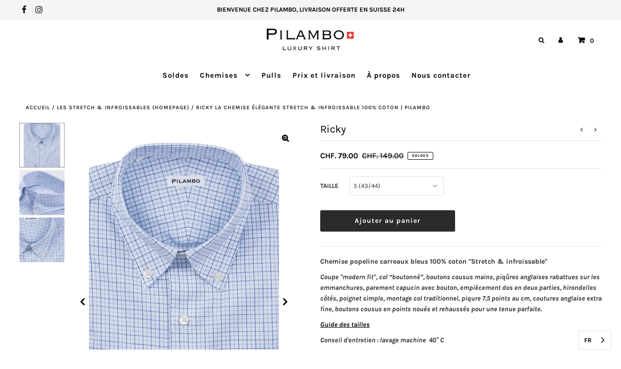

--- FILE ---
content_type: text/html; charset=utf-8
request_url: https://pilambo.com/collections/les-charmeuses/products/ricky
body_size: 25797
content:
<!DOCTYPE html>
<html lang="en" class="no-js">
<head>
  <meta charset="utf-8" />
  <meta name="viewport" content="width=device-width, initial-scale=1, maximum-scale=1">

  <!-- Establish early connection to external domains -->
  <link rel="preconnect" href="https://cdn.shopify.com" crossorigin>
  <link rel="preconnect" href="https://fonts.shopify.com" crossorigin>
  <link rel="preconnect" href="https://monorail-edge.shopifysvc.com">
  <link rel="preconnect" href="//ajax.googleapis.com" crossorigin /><!-- Preload onDomain stylesheets and script libraries -->
  <link rel="preload" href="//pilambo.com/cdn/shop/t/27/assets/stylesheet.css?v=37169808439713685071759331842" as="style">
  <link rel="preload" as="font" href="//pilambo.com/cdn/fonts/karla/karla_n7.4358a847d4875593d69cfc3f8cc0b44c17b3ed03.woff2" type="font/woff2" crossorigin>
  <link rel="preload" as="font" href="//pilambo.com/cdn/fonts/karla/karla_n7.4358a847d4875593d69cfc3f8cc0b44c17b3ed03.woff2" type="font/woff2" crossorigin>
  <link rel="preload" as="font" href="//pilambo.com/cdn/fonts/karla/karla_n4.40497e07df527e6a50e58fb17ef1950c72f3e32c.woff2" type="font/woff2" crossorigin>
  <link rel="preload" href="//pilambo.com/cdn/shop/t/27/assets/eventemitter3.min.js?v=27939738353326123541616071449" as="script">
  <link rel="preload" href="//pilambo.com/cdn/shop/t/27/assets/theme.js?v=22414456264203760511616071446" as="script">
  <link rel="preload" href="//pilambo.com/cdn/shopifycloud/storefront/assets/themes_support/option_selection-b017cd28.js" as="script">

  <link rel="shortcut icon" href="//pilambo.com/cdn/shop/files/FaviconPilambo_32x32.png?v=1616161083" type="image/png" />
  <link rel="canonical" href="https://pilambo.com/products/ricky" />

  <title>Ricky la chemise élégante stretch &amp; infroissable 100% coton | Pilambo</title>
  <meta name="description" content="Chemise popeline carreaux bleus 100% coton &quot;Stretch &amp;amp; infroissable&quot; Coupe &quot;modern fit&quot;, col “boutonné”, boutons cousus mains, piqûres anglaises rabattues sur les emmanchures, parement capucin avec bouton, empiècement dos en deux parties, hirondelles côtés, poignet simple, montage col traditionnel, piqure 7,5 points" />

  

<meta property="og:type" content="product">
<meta property="og:title" content="Ricky">
<meta property="og:url" content="https://pilambo.com/products/ricky">
<meta property="og:description" content="
Chemise popeline carreaux bleus 100% coton &quot;Stretch &amp;amp; infroissable&quot;

Coupe &quot;modern fit&quot;, col “boutonné”, boutons cousus mains, piqûres anglaises rabattues sur les emmanchures, parement capucin avec bouton, empiècement dos en deux parties, hirondelles côtés, poignet simple, montage col traditionnel, piqure 7,5 points au cm, coutures anglaise extra fine, boutons cousus en points noués et rehaussés pour une tenue parfaite.
Guide des tailles
 Conseil d&#39;entretien : lavage machine  40° C
Livraison Gratuite">

<meta property="og:image" content="http://pilambo.com/cdn/shop/products/Ricky1_grande.jpg?v=1656087938">
<meta property="og:image:secure_url" content="https://pilambo.com/cdn/shop/products/Ricky1_grande.jpg?v=1656087938">

<meta property="og:image" content="http://pilambo.com/cdn/shop/products/ColRiky_grande.jpg?v=1656087937">
<meta property="og:image:secure_url" content="https://pilambo.com/cdn/shop/products/ColRiky_grande.jpg?v=1656087937">

<meta property="og:image" content="http://pilambo.com/cdn/shop/products/DetailRicky_grande.jpg?v=1656690539">
<meta property="og:image:secure_url" content="https://pilambo.com/cdn/shop/products/DetailRicky_grande.jpg?v=1656690539">

<meta property="og:price:amount" content="79.00">
<meta property="og:price:currency" content="CHF">

<meta property="og:site_name" content="Pilambo">



<meta name="twitter:card" content="summary">


<meta name="twitter:site" content="@">


<meta name="twitter:title" content="Ricky">
<meta name="twitter:description" content="
Chemise popeline carreaux bleus 100% coton &quot;Stretch &amp;amp; infroissable&quot;

Coupe &quot;modern fit&quot;, col “boutonné”, boutons cousus mains, piqûres anglaises rabattues sur les emmanchures, parement capucin av">
<meta name="twitter:image" content="https://pilambo.com/cdn/shop/products/Ricky1_large.jpg?v=1656087938">
<meta name="twitter:image:width" content="480">
<meta name="twitter:image:height" content="480">


  
 <script type="application/ld+json">
   {
     "@context": "https://schema.org",
     "@type": "Product",
     "id": "ricky",
     "url": "//products/ricky",
     "image": "//pilambo.com/cdn/shop/products/Ricky1_1024x.jpg?v=1656087938",
     "name": "Ricky",
     "brand": "Pilambo",
     "description": "
Chemise popeline carreaux bleus 100% coton &quot;Stretch &amp;amp; infroissable&quot;

Coupe &quot;modern fit&quot;, col “boutonné”, boutons cousus mains, piqûres anglaises rabattues sur les emmanchures, parement capucin avec bouton, empiècement dos en deux parties, hirondelles côtés, poignet simple, montage col traditionnel, piqure 7,5 points au cm, coutures anglaise extra fine, boutons cousus en points noués et rehaussés pour une tenue parfaite.
Guide des tailles
 Conseil d&#39;entretien : lavage machine  40° C
Livraison Gratuite","sku": "41632973586628","offers": {
       "@type": "Offer",
       "price": "79.00",
       "priceCurrency": "CHF",
       "availability": "http://schema.org/InStock",
       "priceValidUntil": "2030-01-01",
       "url": "/products/ricky"
     }}
 </script>


  <style data-shopify>
:root {
    --main-family: Karla;
    --main-weight: 700;
    --nav-family: Karla;
    --nav-weight: 700;
    --heading-family: Karla;
    --heading-weight: 400;

    --font-size: 14px;
    --h1-size: 22px;
    --h2-size: 30px;
    --h3-size: 22px;
    --nav-size: 15px;
    --border-weight: 3px;
    --top-bar-background: #f4f5f5;
    --top-bar-color: #000000;
    --social-links: #000000;
    --header-background: #ffffff;
    --logo-color: #ffffff;
    --cart-links: #000000;
    --cart-links-hover: #000000;
    --background: #ffffff;
    --header_color: #000000;
    --text-color: #2b2b2b;
    --link-color: #000000;
    --sale-color: #000000;
    --dotted-color: #e0e0e0;
    --button-color: #2b2b2b;
    --button-text: #ffffff;
    --button-hover: #000000;
    --button-text-hover: #ffffff;
    --secondary-button-color: #a79b93;
    --secondary-button-hover: #2b2b2b;
    --secondary-button-text: #ffffff;
    --navigation: #fff;
    --nav-color: #000000;
    --nav-hover-color: #000000;
    --nav-hover-link-color: #ffffff;
    --dropdown-background-color: #000000;
    --nav-dropdown-color: #ffffff;
    --dropdown-hover-background-color: #000000;
    --dropdown-hover-link-color: #c60808;
    --directional-background: rgba(0,0,0,0);
    --directional-hover-background: rgba(0,0,0,0);
    --directional-color: #000000;
    --directional-hover-color: #000000;
    --swatch-color: #2b2b2b;
    --swatch-background: #ffffff;
    --swatch-border: #e0e0e0;
    --swatch-selected-color: #ffffff;
    --swatch-selected-background: #000000;
    --swatch-selected-border: rgba(0,0,0,0);
    --new-background: #2b2b2b;
    --new-text: #ffffff;
    --sale-background: #000000;
    --sale-text: #ffffff;
    --soldout-background: #000000;
    --soldout-text: #ffffff;
    --icons: #2b2b2b;
    --icons-hover: #000000;
    --footer-background: #fff;
    --footer-color: #000000;
    --footer-border: #ffffff;
    --error-msg-dark: #e81000;
    --error-msg-light: #ffeae8;
    --success-msg-dark: #007f5f;
    --success-msg-light: #e5fff8;
    --free-shipping-bg: #ac5f1f;
    --free-shipping-text: #fff;
    --error-color: #c60808;
    --error-color-light: #fdd0d0;

    
      --button-corners: 0;
    
  }
  @media (max-width: 740px) {
    :root {
      --font-size: calc(14px - (14px * 0.15));
      --nav-size: calc(15px - (15px * 0.15));
      --h1-size: calc(22px - (22px * 0.15));
      --h2-size: calc(30px - (30px * 0.15));
      --h3-size: calc(22px - (22px * 0.15));
    }
  }
</style>


  <link rel="stylesheet" href="//pilambo.com/cdn/shop/t/27/assets/stylesheet.css?v=37169808439713685071759331842" type="text/css">

  <style>
  @font-face {
  font-family: Karla;
  font-weight: 700;
  font-style: normal;
  font-display: swap;
  src: url("//pilambo.com/cdn/fonts/karla/karla_n7.4358a847d4875593d69cfc3f8cc0b44c17b3ed03.woff2") format("woff2"),
       url("//pilambo.com/cdn/fonts/karla/karla_n7.96e322f6d76ce794f25fa29e55d6997c3fb656b6.woff") format("woff");
}

  @font-face {
  font-family: Karla;
  font-weight: 700;
  font-style: normal;
  font-display: swap;
  src: url("//pilambo.com/cdn/fonts/karla/karla_n7.4358a847d4875593d69cfc3f8cc0b44c17b3ed03.woff2") format("woff2"),
       url("//pilambo.com/cdn/fonts/karla/karla_n7.96e322f6d76ce794f25fa29e55d6997c3fb656b6.woff") format("woff");
}

  @font-face {
  font-family: Karla;
  font-weight: 400;
  font-style: normal;
  font-display: swap;
  src: url("//pilambo.com/cdn/fonts/karla/karla_n4.40497e07df527e6a50e58fb17ef1950c72f3e32c.woff2") format("woff2"),
       url("//pilambo.com/cdn/fonts/karla/karla_n4.e9f6f9de321061073c6bfe03c28976ba8ce6ee18.woff") format("woff");
}

  @font-face {
  font-family: Karla;
  font-weight: 800;
  font-style: normal;
  font-display: swap;
  src: url("//pilambo.com/cdn/fonts/karla/karla_n8.b4b2fb2fd7c9e5cd3f943a09498004ad5459f5e6.woff2") format("woff2"),
       url("//pilambo.com/cdn/fonts/karla/karla_n8.f6a57bef4fdcaa31fffd290e403b010f69897424.woff") format("woff");
}

  @font-face {
  font-family: Karla;
  font-weight: 700;
  font-style: italic;
  font-display: swap;
  src: url("//pilambo.com/cdn/fonts/karla/karla_i7.fe031cd65d6e02906286add4f6dda06afc2615f0.woff2") format("woff2"),
       url("//pilambo.com/cdn/fonts/karla/karla_i7.816d4949fa7f7d79314595d7003eda5b44e959e3.woff") format("woff");
}

  @font-face {
  font-family: Karla;
  font-weight: 800;
  font-style: italic;
  font-display: swap;
  src: url("//pilambo.com/cdn/fonts/karla/karla_i8.48ef00a1a874940756e410e5d0dd9d31e3959b32.woff2") format("woff2"),
       url("//pilambo.com/cdn/fonts/karla/karla_i8.300f0ead367cc36c4f83cfb531f965b4b7ecbef1.woff") format("woff");
}

  </style>

  <script>window.performance && window.performance.mark && window.performance.mark('shopify.content_for_header.start');</script><meta id="shopify-digital-wallet" name="shopify-digital-wallet" content="/6491699/digital_wallets/dialog">
<meta name="shopify-checkout-api-token" content="2d5a1cb63193f7a8644d643049d9c2a4">
<meta id="in-context-paypal-metadata" data-shop-id="6491699" data-venmo-supported="false" data-environment="production" data-locale="fr_FR" data-paypal-v4="true" data-currency="CHF">
<link rel="alternate" type="application/json+oembed" href="https://pilambo.com/products/ricky.oembed">
<script async="async" src="/checkouts/internal/preloads.js?locale=fr-CH"></script>
<script id="shopify-features" type="application/json">{"accessToken":"2d5a1cb63193f7a8644d643049d9c2a4","betas":["rich-media-storefront-analytics"],"domain":"pilambo.com","predictiveSearch":true,"shopId":6491699,"locale":"fr"}</script>
<script>var Shopify = Shopify || {};
Shopify.shop = "pilambo.myshopify.com";
Shopify.locale = "fr";
Shopify.currency = {"active":"CHF","rate":"1.0"};
Shopify.country = "CH";
Shopify.theme = {"name":"Fashionopolism","id":120918802628,"schema_name":"Fashionopolism","schema_version":"6.7.3","theme_store_id":141,"role":"main"};
Shopify.theme.handle = "null";
Shopify.theme.style = {"id":null,"handle":null};
Shopify.cdnHost = "pilambo.com/cdn";
Shopify.routes = Shopify.routes || {};
Shopify.routes.root = "/";</script>
<script type="module">!function(o){(o.Shopify=o.Shopify||{}).modules=!0}(window);</script>
<script>!function(o){function n(){var o=[];function n(){o.push(Array.prototype.slice.apply(arguments))}return n.q=o,n}var t=o.Shopify=o.Shopify||{};t.loadFeatures=n(),t.autoloadFeatures=n()}(window);</script>
<script id="shop-js-analytics" type="application/json">{"pageType":"product"}</script>
<script defer="defer" async type="module" src="//pilambo.com/cdn/shopifycloud/shop-js/modules/v2/client.init-shop-cart-sync_BcDpqI9l.fr.esm.js"></script>
<script defer="defer" async type="module" src="//pilambo.com/cdn/shopifycloud/shop-js/modules/v2/chunk.common_a1Rf5Dlz.esm.js"></script>
<script defer="defer" async type="module" src="//pilambo.com/cdn/shopifycloud/shop-js/modules/v2/chunk.modal_Djra7sW9.esm.js"></script>
<script type="module">
  await import("//pilambo.com/cdn/shopifycloud/shop-js/modules/v2/client.init-shop-cart-sync_BcDpqI9l.fr.esm.js");
await import("//pilambo.com/cdn/shopifycloud/shop-js/modules/v2/chunk.common_a1Rf5Dlz.esm.js");
await import("//pilambo.com/cdn/shopifycloud/shop-js/modules/v2/chunk.modal_Djra7sW9.esm.js");

  window.Shopify.SignInWithShop?.initShopCartSync?.({"fedCMEnabled":true,"windoidEnabled":true});

</script>
<script>(function() {
  var isLoaded = false;
  function asyncLoad() {
    if (isLoaded) return;
    isLoaded = true;
    var urls = ["https:\/\/cdn.weglot.com\/weglot_script_tag.js?shop=pilambo.myshopify.com","https:\/\/chimpstatic.com\/mcjs-connected\/js\/users\/cc07851de270a9870133dafc2\/eb86b3d37f9aa35c30c4682fb.js?shop=pilambo.myshopify.com"];
    for (var i = 0; i < urls.length; i++) {
      var s = document.createElement('script');
      s.type = 'text/javascript';
      s.async = true;
      s.src = urls[i];
      var x = document.getElementsByTagName('script')[0];
      x.parentNode.insertBefore(s, x);
    }
  };
  if(window.attachEvent) {
    window.attachEvent('onload', asyncLoad);
  } else {
    window.addEventListener('load', asyncLoad, false);
  }
})();</script>
<script id="__st">var __st={"a":6491699,"offset":3600,"reqid":"6f679966-754b-4eee-a0f8-97cbd96557be-1769391599","pageurl":"pilambo.com\/collections\/les-charmeuses\/products\/ricky","u":"9c2c7d4399bb","p":"product","rtyp":"product","rid":7173498208452};</script>
<script>window.ShopifyPaypalV4VisibilityTracking = true;</script>
<script id="captcha-bootstrap">!function(){'use strict';const t='contact',e='account',n='new_comment',o=[[t,t],['blogs',n],['comments',n],[t,'customer']],c=[[e,'customer_login'],[e,'guest_login'],[e,'recover_customer_password'],[e,'create_customer']],r=t=>t.map((([t,e])=>`form[action*='/${t}']:not([data-nocaptcha='true']) input[name='form_type'][value='${e}']`)).join(','),a=t=>()=>t?[...document.querySelectorAll(t)].map((t=>t.form)):[];function s(){const t=[...o],e=r(t);return a(e)}const i='password',u='form_key',d=['recaptcha-v3-token','g-recaptcha-response','h-captcha-response',i],f=()=>{try{return window.sessionStorage}catch{return}},m='__shopify_v',_=t=>t.elements[u];function p(t,e,n=!1){try{const o=window.sessionStorage,c=JSON.parse(o.getItem(e)),{data:r}=function(t){const{data:e,action:n}=t;return t[m]||n?{data:e,action:n}:{data:t,action:n}}(c);for(const[e,n]of Object.entries(r))t.elements[e]&&(t.elements[e].value=n);n&&o.removeItem(e)}catch(o){console.error('form repopulation failed',{error:o})}}const l='form_type',E='cptcha';function T(t){t.dataset[E]=!0}const w=window,h=w.document,L='Shopify',v='ce_forms',y='captcha';let A=!1;((t,e)=>{const n=(g='f06e6c50-85a8-45c8-87d0-21a2b65856fe',I='https://cdn.shopify.com/shopifycloud/storefront-forms-hcaptcha/ce_storefront_forms_captcha_hcaptcha.v1.5.2.iife.js',D={infoText:'Protégé par hCaptcha',privacyText:'Confidentialité',termsText:'Conditions'},(t,e,n)=>{const o=w[L][v],c=o.bindForm;if(c)return c(t,g,e,D).then(n);var r;o.q.push([[t,g,e,D],n]),r=I,A||(h.body.append(Object.assign(h.createElement('script'),{id:'captcha-provider',async:!0,src:r})),A=!0)});var g,I,D;w[L]=w[L]||{},w[L][v]=w[L][v]||{},w[L][v].q=[],w[L][y]=w[L][y]||{},w[L][y].protect=function(t,e){n(t,void 0,e),T(t)},Object.freeze(w[L][y]),function(t,e,n,w,h,L){const[v,y,A,g]=function(t,e,n){const i=e?o:[],u=t?c:[],d=[...i,...u],f=r(d),m=r(i),_=r(d.filter((([t,e])=>n.includes(e))));return[a(f),a(m),a(_),s()]}(w,h,L),I=t=>{const e=t.target;return e instanceof HTMLFormElement?e:e&&e.form},D=t=>v().includes(t);t.addEventListener('submit',(t=>{const e=I(t);if(!e)return;const n=D(e)&&!e.dataset.hcaptchaBound&&!e.dataset.recaptchaBound,o=_(e),c=g().includes(e)&&(!o||!o.value);(n||c)&&t.preventDefault(),c&&!n&&(function(t){try{if(!f())return;!function(t){const e=f();if(!e)return;const n=_(t);if(!n)return;const o=n.value;o&&e.removeItem(o)}(t);const e=Array.from(Array(32),(()=>Math.random().toString(36)[2])).join('');!function(t,e){_(t)||t.append(Object.assign(document.createElement('input'),{type:'hidden',name:u})),t.elements[u].value=e}(t,e),function(t,e){const n=f();if(!n)return;const o=[...t.querySelectorAll(`input[type='${i}']`)].map((({name:t})=>t)),c=[...d,...o],r={};for(const[a,s]of new FormData(t).entries())c.includes(a)||(r[a]=s);n.setItem(e,JSON.stringify({[m]:1,action:t.action,data:r}))}(t,e)}catch(e){console.error('failed to persist form',e)}}(e),e.submit())}));const S=(t,e)=>{t&&!t.dataset[E]&&(n(t,e.some((e=>e===t))),T(t))};for(const o of['focusin','change'])t.addEventListener(o,(t=>{const e=I(t);D(e)&&S(e,y())}));const B=e.get('form_key'),M=e.get(l),P=B&&M;t.addEventListener('DOMContentLoaded',(()=>{const t=y();if(P)for(const e of t)e.elements[l].value===M&&p(e,B);[...new Set([...A(),...v().filter((t=>'true'===t.dataset.shopifyCaptcha))])].forEach((e=>S(e,t)))}))}(h,new URLSearchParams(w.location.search),n,t,e,['guest_login'])})(!0,!0)}();</script>
<script integrity="sha256-4kQ18oKyAcykRKYeNunJcIwy7WH5gtpwJnB7kiuLZ1E=" data-source-attribution="shopify.loadfeatures" defer="defer" src="//pilambo.com/cdn/shopifycloud/storefront/assets/storefront/load_feature-a0a9edcb.js" crossorigin="anonymous"></script>
<script data-source-attribution="shopify.dynamic_checkout.dynamic.init">var Shopify=Shopify||{};Shopify.PaymentButton=Shopify.PaymentButton||{isStorefrontPortableWallets:!0,init:function(){window.Shopify.PaymentButton.init=function(){};var t=document.createElement("script");t.src="https://pilambo.com/cdn/shopifycloud/portable-wallets/latest/portable-wallets.fr.js",t.type="module",document.head.appendChild(t)}};
</script>
<script data-source-attribution="shopify.dynamic_checkout.buyer_consent">
  function portableWalletsHideBuyerConsent(e){var t=document.getElementById("shopify-buyer-consent"),n=document.getElementById("shopify-subscription-policy-button");t&&n&&(t.classList.add("hidden"),t.setAttribute("aria-hidden","true"),n.removeEventListener("click",e))}function portableWalletsShowBuyerConsent(e){var t=document.getElementById("shopify-buyer-consent"),n=document.getElementById("shopify-subscription-policy-button");t&&n&&(t.classList.remove("hidden"),t.removeAttribute("aria-hidden"),n.addEventListener("click",e))}window.Shopify?.PaymentButton&&(window.Shopify.PaymentButton.hideBuyerConsent=portableWalletsHideBuyerConsent,window.Shopify.PaymentButton.showBuyerConsent=portableWalletsShowBuyerConsent);
</script>
<script data-source-attribution="shopify.dynamic_checkout.cart.bootstrap">document.addEventListener("DOMContentLoaded",(function(){function t(){return document.querySelector("shopify-accelerated-checkout-cart, shopify-accelerated-checkout")}if(t())Shopify.PaymentButton.init();else{new MutationObserver((function(e,n){t()&&(Shopify.PaymentButton.init(),n.disconnect())})).observe(document.body,{childList:!0,subtree:!0})}}));
</script>
<link id="shopify-accelerated-checkout-styles" rel="stylesheet" media="screen" href="https://pilambo.com/cdn/shopifycloud/portable-wallets/latest/accelerated-checkout-backwards-compat.css" crossorigin="anonymous">
<style id="shopify-accelerated-checkout-cart">
        #shopify-buyer-consent {
  margin-top: 1em;
  display: inline-block;
  width: 100%;
}

#shopify-buyer-consent.hidden {
  display: none;
}

#shopify-subscription-policy-button {
  background: none;
  border: none;
  padding: 0;
  text-decoration: underline;
  font-size: inherit;
  cursor: pointer;
}

#shopify-subscription-policy-button::before {
  box-shadow: none;
}

      </style>
<script id="sections-script" data-sections="product-recommendations" defer="defer" src="//pilambo.com/cdn/shop/t/27/compiled_assets/scripts.js?v=809"></script>
<script>window.performance && window.performance.mark && window.performance.mark('shopify.content_for_header.end');</script>


<!--Start Weglot Script-->
<script src="//cdn.weglot.com/weglot.min.js"></script>
<script id="has-script-tags">Weglot.initialize({ api_key:"wg_62703520e10124dc02aea29f2f1be8d56" });</script>
<!--End Weglot Script-->

<link href="https://monorail-edge.shopifysvc.com" rel="dns-prefetch">
<script>(function(){if ("sendBeacon" in navigator && "performance" in window) {try {var session_token_from_headers = performance.getEntriesByType('navigation')[0].serverTiming.find(x => x.name == '_s').description;} catch {var session_token_from_headers = undefined;}var session_cookie_matches = document.cookie.match(/_shopify_s=([^;]*)/);var session_token_from_cookie = session_cookie_matches && session_cookie_matches.length === 2 ? session_cookie_matches[1] : "";var session_token = session_token_from_headers || session_token_from_cookie || "";function handle_abandonment_event(e) {var entries = performance.getEntries().filter(function(entry) {return /monorail-edge.shopifysvc.com/.test(entry.name);});if (!window.abandonment_tracked && entries.length === 0) {window.abandonment_tracked = true;var currentMs = Date.now();var navigation_start = performance.timing.navigationStart;var payload = {shop_id: 6491699,url: window.location.href,navigation_start,duration: currentMs - navigation_start,session_token,page_type: "product"};window.navigator.sendBeacon("https://monorail-edge.shopifysvc.com/v1/produce", JSON.stringify({schema_id: "online_store_buyer_site_abandonment/1.1",payload: payload,metadata: {event_created_at_ms: currentMs,event_sent_at_ms: currentMs}}));}}window.addEventListener('pagehide', handle_abandonment_event);}}());</script>
<script id="web-pixels-manager-setup">(function e(e,d,r,n,o){if(void 0===o&&(o={}),!Boolean(null===(a=null===(i=window.Shopify)||void 0===i?void 0:i.analytics)||void 0===a?void 0:a.replayQueue)){var i,a;window.Shopify=window.Shopify||{};var t=window.Shopify;t.analytics=t.analytics||{};var s=t.analytics;s.replayQueue=[],s.publish=function(e,d,r){return s.replayQueue.push([e,d,r]),!0};try{self.performance.mark("wpm:start")}catch(e){}var l=function(){var e={modern:/Edge?\/(1{2}[4-9]|1[2-9]\d|[2-9]\d{2}|\d{4,})\.\d+(\.\d+|)|Firefox\/(1{2}[4-9]|1[2-9]\d|[2-9]\d{2}|\d{4,})\.\d+(\.\d+|)|Chrom(ium|e)\/(9{2}|\d{3,})\.\d+(\.\d+|)|(Maci|X1{2}).+ Version\/(15\.\d+|(1[6-9]|[2-9]\d|\d{3,})\.\d+)([,.]\d+|)( \(\w+\)|)( Mobile\/\w+|) Safari\/|Chrome.+OPR\/(9{2}|\d{3,})\.\d+\.\d+|(CPU[ +]OS|iPhone[ +]OS|CPU[ +]iPhone|CPU IPhone OS|CPU iPad OS)[ +]+(15[._]\d+|(1[6-9]|[2-9]\d|\d{3,})[._]\d+)([._]\d+|)|Android:?[ /-](13[3-9]|1[4-9]\d|[2-9]\d{2}|\d{4,})(\.\d+|)(\.\d+|)|Android.+Firefox\/(13[5-9]|1[4-9]\d|[2-9]\d{2}|\d{4,})\.\d+(\.\d+|)|Android.+Chrom(ium|e)\/(13[3-9]|1[4-9]\d|[2-9]\d{2}|\d{4,})\.\d+(\.\d+|)|SamsungBrowser\/([2-9]\d|\d{3,})\.\d+/,legacy:/Edge?\/(1[6-9]|[2-9]\d|\d{3,})\.\d+(\.\d+|)|Firefox\/(5[4-9]|[6-9]\d|\d{3,})\.\d+(\.\d+|)|Chrom(ium|e)\/(5[1-9]|[6-9]\d|\d{3,})\.\d+(\.\d+|)([\d.]+$|.*Safari\/(?![\d.]+ Edge\/[\d.]+$))|(Maci|X1{2}).+ Version\/(10\.\d+|(1[1-9]|[2-9]\d|\d{3,})\.\d+)([,.]\d+|)( \(\w+\)|)( Mobile\/\w+|) Safari\/|Chrome.+OPR\/(3[89]|[4-9]\d|\d{3,})\.\d+\.\d+|(CPU[ +]OS|iPhone[ +]OS|CPU[ +]iPhone|CPU IPhone OS|CPU iPad OS)[ +]+(10[._]\d+|(1[1-9]|[2-9]\d|\d{3,})[._]\d+)([._]\d+|)|Android:?[ /-](13[3-9]|1[4-9]\d|[2-9]\d{2}|\d{4,})(\.\d+|)(\.\d+|)|Mobile Safari.+OPR\/([89]\d|\d{3,})\.\d+\.\d+|Android.+Firefox\/(13[5-9]|1[4-9]\d|[2-9]\d{2}|\d{4,})\.\d+(\.\d+|)|Android.+Chrom(ium|e)\/(13[3-9]|1[4-9]\d|[2-9]\d{2}|\d{4,})\.\d+(\.\d+|)|Android.+(UC? ?Browser|UCWEB|U3)[ /]?(15\.([5-9]|\d{2,})|(1[6-9]|[2-9]\d|\d{3,})\.\d+)\.\d+|SamsungBrowser\/(5\.\d+|([6-9]|\d{2,})\.\d+)|Android.+MQ{2}Browser\/(14(\.(9|\d{2,})|)|(1[5-9]|[2-9]\d|\d{3,})(\.\d+|))(\.\d+|)|K[Aa][Ii]OS\/(3\.\d+|([4-9]|\d{2,})\.\d+)(\.\d+|)/},d=e.modern,r=e.legacy,n=navigator.userAgent;return n.match(d)?"modern":n.match(r)?"legacy":"unknown"}(),u="modern"===l?"modern":"legacy",c=(null!=n?n:{modern:"",legacy:""})[u],f=function(e){return[e.baseUrl,"/wpm","/b",e.hashVersion,"modern"===e.buildTarget?"m":"l",".js"].join("")}({baseUrl:d,hashVersion:r,buildTarget:u}),m=function(e){var d=e.version,r=e.bundleTarget,n=e.surface,o=e.pageUrl,i=e.monorailEndpoint;return{emit:function(e){var a=e.status,t=e.errorMsg,s=(new Date).getTime(),l=JSON.stringify({metadata:{event_sent_at_ms:s},events:[{schema_id:"web_pixels_manager_load/3.1",payload:{version:d,bundle_target:r,page_url:o,status:a,surface:n,error_msg:t},metadata:{event_created_at_ms:s}}]});if(!i)return console&&console.warn&&console.warn("[Web Pixels Manager] No Monorail endpoint provided, skipping logging."),!1;try{return self.navigator.sendBeacon.bind(self.navigator)(i,l)}catch(e){}var u=new XMLHttpRequest;try{return u.open("POST",i,!0),u.setRequestHeader("Content-Type","text/plain"),u.send(l),!0}catch(e){return console&&console.warn&&console.warn("[Web Pixels Manager] Got an unhandled error while logging to Monorail."),!1}}}}({version:r,bundleTarget:l,surface:e.surface,pageUrl:self.location.href,monorailEndpoint:e.monorailEndpoint});try{o.browserTarget=l,function(e){var d=e.src,r=e.async,n=void 0===r||r,o=e.onload,i=e.onerror,a=e.sri,t=e.scriptDataAttributes,s=void 0===t?{}:t,l=document.createElement("script"),u=document.querySelector("head"),c=document.querySelector("body");if(l.async=n,l.src=d,a&&(l.integrity=a,l.crossOrigin="anonymous"),s)for(var f in s)if(Object.prototype.hasOwnProperty.call(s,f))try{l.dataset[f]=s[f]}catch(e){}if(o&&l.addEventListener("load",o),i&&l.addEventListener("error",i),u)u.appendChild(l);else{if(!c)throw new Error("Did not find a head or body element to append the script");c.appendChild(l)}}({src:f,async:!0,onload:function(){if(!function(){var e,d;return Boolean(null===(d=null===(e=window.Shopify)||void 0===e?void 0:e.analytics)||void 0===d?void 0:d.initialized)}()){var d=window.webPixelsManager.init(e)||void 0;if(d){var r=window.Shopify.analytics;r.replayQueue.forEach((function(e){var r=e[0],n=e[1],o=e[2];d.publishCustomEvent(r,n,o)})),r.replayQueue=[],r.publish=d.publishCustomEvent,r.visitor=d.visitor,r.initialized=!0}}},onerror:function(){return m.emit({status:"failed",errorMsg:"".concat(f," has failed to load")})},sri:function(e){var d=/^sha384-[A-Za-z0-9+/=]+$/;return"string"==typeof e&&d.test(e)}(c)?c:"",scriptDataAttributes:o}),m.emit({status:"loading"})}catch(e){m.emit({status:"failed",errorMsg:(null==e?void 0:e.message)||"Unknown error"})}}})({shopId: 6491699,storefrontBaseUrl: "https://pilambo.com",extensionsBaseUrl: "https://extensions.shopifycdn.com/cdn/shopifycloud/web-pixels-manager",monorailEndpoint: "https://monorail-edge.shopifysvc.com/unstable/produce_batch",surface: "storefront-renderer",enabledBetaFlags: ["2dca8a86"],webPixelsConfigList: [{"id":"199721341","eventPayloadVersion":"v1","runtimeContext":"LAX","scriptVersion":"1","type":"CUSTOM","privacyPurposes":["ANALYTICS"],"name":"Google Analytics tag (migrated)"},{"id":"shopify-app-pixel","configuration":"{}","eventPayloadVersion":"v1","runtimeContext":"STRICT","scriptVersion":"0450","apiClientId":"shopify-pixel","type":"APP","privacyPurposes":["ANALYTICS","MARKETING"]},{"id":"shopify-custom-pixel","eventPayloadVersion":"v1","runtimeContext":"LAX","scriptVersion":"0450","apiClientId":"shopify-pixel","type":"CUSTOM","privacyPurposes":["ANALYTICS","MARKETING"]}],isMerchantRequest: false,initData: {"shop":{"name":"Pilambo","paymentSettings":{"currencyCode":"CHF"},"myshopifyDomain":"pilambo.myshopify.com","countryCode":"CH","storefrontUrl":"https:\/\/pilambo.com"},"customer":null,"cart":null,"checkout":null,"productVariants":[{"price":{"amount":79.0,"currencyCode":"CHF"},"product":{"title":"Ricky","vendor":"Pilambo","id":"7173498208452","untranslatedTitle":"Ricky","url":"\/products\/ricky","type":""},"id":"41632973586628","image":{"src":"\/\/pilambo.com\/cdn\/shop\/products\/Ricky1.jpg?v=1656087938"},"sku":"","title":"2 (37\/38)","untranslatedTitle":"2 (37\/38)"},{"price":{"amount":79.0,"currencyCode":"CHF"},"product":{"title":"Ricky","vendor":"Pilambo","id":"7173498208452","untranslatedTitle":"Ricky","url":"\/products\/ricky","type":""},"id":"41632973619396","image":{"src":"\/\/pilambo.com\/cdn\/shop\/products\/Ricky1.jpg?v=1656087938"},"sku":"","title":"3 (39\/40)","untranslatedTitle":"3 (39\/40)"},{"price":{"amount":79.0,"currencyCode":"CHF"},"product":{"title":"Ricky","vendor":"Pilambo","id":"7173498208452","untranslatedTitle":"Ricky","url":"\/products\/ricky","type":""},"id":"41632973652164","image":{"src":"\/\/pilambo.com\/cdn\/shop\/products\/Ricky1.jpg?v=1656087938"},"sku":"","title":"4 (41\/42)","untranslatedTitle":"4 (41\/42)"},{"price":{"amount":79.0,"currencyCode":"CHF"},"product":{"title":"Ricky","vendor":"Pilambo","id":"7173498208452","untranslatedTitle":"Ricky","url":"\/products\/ricky","type":""},"id":"41632973684932","image":{"src":"\/\/pilambo.com\/cdn\/shop\/products\/Ricky1.jpg?v=1656087938"},"sku":"","title":"5 (43\/44)","untranslatedTitle":"5 (43\/44)"},{"price":{"amount":79.0,"currencyCode":"CHF"},"product":{"title":"Ricky","vendor":"Pilambo","id":"7173498208452","untranslatedTitle":"Ricky","url":"\/products\/ricky","type":""},"id":"41632973717700","image":{"src":"\/\/pilambo.com\/cdn\/shop\/products\/Ricky1.jpg?v=1656087938"},"sku":"","title":"6 (45\/46)","untranslatedTitle":"6 (45\/46)"}],"purchasingCompany":null},},"https://pilambo.com/cdn","fcfee988w5aeb613cpc8e4bc33m6693e112",{"modern":"","legacy":""},{"shopId":"6491699","storefrontBaseUrl":"https:\/\/pilambo.com","extensionBaseUrl":"https:\/\/extensions.shopifycdn.com\/cdn\/shopifycloud\/web-pixels-manager","surface":"storefront-renderer","enabledBetaFlags":"[\"2dca8a86\"]","isMerchantRequest":"false","hashVersion":"fcfee988w5aeb613cpc8e4bc33m6693e112","publish":"custom","events":"[[\"page_viewed\",{}],[\"product_viewed\",{\"productVariant\":{\"price\":{\"amount\":79.0,\"currencyCode\":\"CHF\"},\"product\":{\"title\":\"Ricky\",\"vendor\":\"Pilambo\",\"id\":\"7173498208452\",\"untranslatedTitle\":\"Ricky\",\"url\":\"\/products\/ricky\",\"type\":\"\"},\"id\":\"41632973684932\",\"image\":{\"src\":\"\/\/pilambo.com\/cdn\/shop\/products\/Ricky1.jpg?v=1656087938\"},\"sku\":\"\",\"title\":\"5 (43\/44)\",\"untranslatedTitle\":\"5 (43\/44)\"}}]]"});</script><script>
  window.ShopifyAnalytics = window.ShopifyAnalytics || {};
  window.ShopifyAnalytics.meta = window.ShopifyAnalytics.meta || {};
  window.ShopifyAnalytics.meta.currency = 'CHF';
  var meta = {"product":{"id":7173498208452,"gid":"gid:\/\/shopify\/Product\/7173498208452","vendor":"Pilambo","type":"","handle":"ricky","variants":[{"id":41632973586628,"price":7900,"name":"Ricky - 2 (37\/38)","public_title":"2 (37\/38)","sku":""},{"id":41632973619396,"price":7900,"name":"Ricky - 3 (39\/40)","public_title":"3 (39\/40)","sku":""},{"id":41632973652164,"price":7900,"name":"Ricky - 4 (41\/42)","public_title":"4 (41\/42)","sku":""},{"id":41632973684932,"price":7900,"name":"Ricky - 5 (43\/44)","public_title":"5 (43\/44)","sku":""},{"id":41632973717700,"price":7900,"name":"Ricky - 6 (45\/46)","public_title":"6 (45\/46)","sku":""}],"remote":false},"page":{"pageType":"product","resourceType":"product","resourceId":7173498208452,"requestId":"6f679966-754b-4eee-a0f8-97cbd96557be-1769391599"}};
  for (var attr in meta) {
    window.ShopifyAnalytics.meta[attr] = meta[attr];
  }
</script>
<script class="analytics">
  (function () {
    var customDocumentWrite = function(content) {
      var jquery = null;

      if (window.jQuery) {
        jquery = window.jQuery;
      } else if (window.Checkout && window.Checkout.$) {
        jquery = window.Checkout.$;
      }

      if (jquery) {
        jquery('body').append(content);
      }
    };

    var hasLoggedConversion = function(token) {
      if (token) {
        return document.cookie.indexOf('loggedConversion=' + token) !== -1;
      }
      return false;
    }

    var setCookieIfConversion = function(token) {
      if (token) {
        var twoMonthsFromNow = new Date(Date.now());
        twoMonthsFromNow.setMonth(twoMonthsFromNow.getMonth() + 2);

        document.cookie = 'loggedConversion=' + token + '; expires=' + twoMonthsFromNow;
      }
    }

    var trekkie = window.ShopifyAnalytics.lib = window.trekkie = window.trekkie || [];
    if (trekkie.integrations) {
      return;
    }
    trekkie.methods = [
      'identify',
      'page',
      'ready',
      'track',
      'trackForm',
      'trackLink'
    ];
    trekkie.factory = function(method) {
      return function() {
        var args = Array.prototype.slice.call(arguments);
        args.unshift(method);
        trekkie.push(args);
        return trekkie;
      };
    };
    for (var i = 0; i < trekkie.methods.length; i++) {
      var key = trekkie.methods[i];
      trekkie[key] = trekkie.factory(key);
    }
    trekkie.load = function(config) {
      trekkie.config = config || {};
      trekkie.config.initialDocumentCookie = document.cookie;
      var first = document.getElementsByTagName('script')[0];
      var script = document.createElement('script');
      script.type = 'text/javascript';
      script.onerror = function(e) {
        var scriptFallback = document.createElement('script');
        scriptFallback.type = 'text/javascript';
        scriptFallback.onerror = function(error) {
                var Monorail = {
      produce: function produce(monorailDomain, schemaId, payload) {
        var currentMs = new Date().getTime();
        var event = {
          schema_id: schemaId,
          payload: payload,
          metadata: {
            event_created_at_ms: currentMs,
            event_sent_at_ms: currentMs
          }
        };
        return Monorail.sendRequest("https://" + monorailDomain + "/v1/produce", JSON.stringify(event));
      },
      sendRequest: function sendRequest(endpointUrl, payload) {
        // Try the sendBeacon API
        if (window && window.navigator && typeof window.navigator.sendBeacon === 'function' && typeof window.Blob === 'function' && !Monorail.isIos12()) {
          var blobData = new window.Blob([payload], {
            type: 'text/plain'
          });

          if (window.navigator.sendBeacon(endpointUrl, blobData)) {
            return true;
          } // sendBeacon was not successful

        } // XHR beacon

        var xhr = new XMLHttpRequest();

        try {
          xhr.open('POST', endpointUrl);
          xhr.setRequestHeader('Content-Type', 'text/plain');
          xhr.send(payload);
        } catch (e) {
          console.log(e);
        }

        return false;
      },
      isIos12: function isIos12() {
        return window.navigator.userAgent.lastIndexOf('iPhone; CPU iPhone OS 12_') !== -1 || window.navigator.userAgent.lastIndexOf('iPad; CPU OS 12_') !== -1;
      }
    };
    Monorail.produce('monorail-edge.shopifysvc.com',
      'trekkie_storefront_load_errors/1.1',
      {shop_id: 6491699,
      theme_id: 120918802628,
      app_name: "storefront",
      context_url: window.location.href,
      source_url: "//pilambo.com/cdn/s/trekkie.storefront.8d95595f799fbf7e1d32231b9a28fd43b70c67d3.min.js"});

        };
        scriptFallback.async = true;
        scriptFallback.src = '//pilambo.com/cdn/s/trekkie.storefront.8d95595f799fbf7e1d32231b9a28fd43b70c67d3.min.js';
        first.parentNode.insertBefore(scriptFallback, first);
      };
      script.async = true;
      script.src = '//pilambo.com/cdn/s/trekkie.storefront.8d95595f799fbf7e1d32231b9a28fd43b70c67d3.min.js';
      first.parentNode.insertBefore(script, first);
    };
    trekkie.load(
      {"Trekkie":{"appName":"storefront","development":false,"defaultAttributes":{"shopId":6491699,"isMerchantRequest":null,"themeId":120918802628,"themeCityHash":"10530269414672932727","contentLanguage":"fr","currency":"CHF","eventMetadataId":"4dac9313-a360-45ff-9c95-c61ec1f2b0d5"},"isServerSideCookieWritingEnabled":true,"monorailRegion":"shop_domain","enabledBetaFlags":["65f19447"]},"Session Attribution":{},"S2S":{"facebookCapiEnabled":false,"source":"trekkie-storefront-renderer","apiClientId":580111}}
    );

    var loaded = false;
    trekkie.ready(function() {
      if (loaded) return;
      loaded = true;

      window.ShopifyAnalytics.lib = window.trekkie;

      var originalDocumentWrite = document.write;
      document.write = customDocumentWrite;
      try { window.ShopifyAnalytics.merchantGoogleAnalytics.call(this); } catch(error) {};
      document.write = originalDocumentWrite;

      window.ShopifyAnalytics.lib.page(null,{"pageType":"product","resourceType":"product","resourceId":7173498208452,"requestId":"6f679966-754b-4eee-a0f8-97cbd96557be-1769391599","shopifyEmitted":true});

      var match = window.location.pathname.match(/checkouts\/(.+)\/(thank_you|post_purchase)/)
      var token = match? match[1]: undefined;
      if (!hasLoggedConversion(token)) {
        setCookieIfConversion(token);
        window.ShopifyAnalytics.lib.track("Viewed Product",{"currency":"CHF","variantId":41632973586628,"productId":7173498208452,"productGid":"gid:\/\/shopify\/Product\/7173498208452","name":"Ricky - 2 (37\/38)","price":"79.00","sku":"","brand":"Pilambo","variant":"2 (37\/38)","category":"","nonInteraction":true,"remote":false},undefined,undefined,{"shopifyEmitted":true});
      window.ShopifyAnalytics.lib.track("monorail:\/\/trekkie_storefront_viewed_product\/1.1",{"currency":"CHF","variantId":41632973586628,"productId":7173498208452,"productGid":"gid:\/\/shopify\/Product\/7173498208452","name":"Ricky - 2 (37\/38)","price":"79.00","sku":"","brand":"Pilambo","variant":"2 (37\/38)","category":"","nonInteraction":true,"remote":false,"referer":"https:\/\/pilambo.com\/collections\/les-charmeuses\/products\/ricky"});
      }
    });


        var eventsListenerScript = document.createElement('script');
        eventsListenerScript.async = true;
        eventsListenerScript.src = "//pilambo.com/cdn/shopifycloud/storefront/assets/shop_events_listener-3da45d37.js";
        document.getElementsByTagName('head')[0].appendChild(eventsListenerScript);

})();</script>
  <script>
  if (!window.ga || (window.ga && typeof window.ga !== 'function')) {
    window.ga = function ga() {
      (window.ga.q = window.ga.q || []).push(arguments);
      if (window.Shopify && window.Shopify.analytics && typeof window.Shopify.analytics.publish === 'function') {
        window.Shopify.analytics.publish("ga_stub_called", {}, {sendTo: "google_osp_migration"});
      }
      console.error("Shopify's Google Analytics stub called with:", Array.from(arguments), "\nSee https://help.shopify.com/manual/promoting-marketing/pixels/pixel-migration#google for more information.");
    };
    if (window.Shopify && window.Shopify.analytics && typeof window.Shopify.analytics.publish === 'function') {
      window.Shopify.analytics.publish("ga_stub_initialized", {}, {sendTo: "google_osp_migration"});
    }
  }
</script>
<script
  defer
  src="https://pilambo.com/cdn/shopifycloud/perf-kit/shopify-perf-kit-3.0.4.min.js"
  data-application="storefront-renderer"
  data-shop-id="6491699"
  data-render-region="gcp-us-east1"
  data-page-type="product"
  data-theme-instance-id="120918802628"
  data-theme-name="Fashionopolism"
  data-theme-version="6.7.3"
  data-monorail-region="shop_domain"
  data-resource-timing-sampling-rate="10"
  data-shs="true"
  data-shs-beacon="true"
  data-shs-export-with-fetch="true"
  data-shs-logs-sample-rate="1"
  data-shs-beacon-endpoint="https://pilambo.com/api/collect"
></script>
</head>
<body class="gridlock template-product product js-slideout-toggle-wrapper js-modal-toggle-wrapper">
  <div class="js-slideout-overlay site-overlay"></div>
  <div class="js-modal-overlay site-overlay"></div>

  <aside class="slideout slideout__drawer-left" data-wau-slideout="mobile-navigation" id="slideout-mobile-navigation">
    <div id="shopify-section-mobile-navigation" class="shopify-section"><nav class="mobile-menu" role="navigation" data-section-id="mobile-navigation" data-section-type="mobile-navigation">
  <div class="slideout__trigger--close">
    <button class="slideout__trigger-mobile-menu js-slideout-close" data-slideout-direction="left" aria-label="Close navigation" tabindex="0" type="button" name="button">
      <div class="icn-close"></div>
    </button>
  </div>
  
    

        
        

        <ul class="js-accordion js-accordion-mobile-nav c-accordion c-accordion--mobile-nav c-accordion--1603134 mobile-menu__block mobile-menu__accordion"
            id="c-accordion--1603134"
            

             >

          

          

            

            
            <li>
              <a class="js-accordion-link c-accordion__link" href="/collections/soldes-2025">Soldes</a>
            </li>
            
          

            

            

              

              
              

              <li class="js-accordion-header c-accordion__header">
                <a class="js-accordion-link c-accordion__link" href="/collections/collection">Chemises </a>
                <button class="dropdown-arrow" aria-label="Chemises " data-toggle="accordion" aria-expanded="false" aria-controls="c-accordion__panel--1603134-2" >
                  <i class="fa fa-angle-down"></i>
                </button>
              </li>

              <li class="c-accordion__panel c-accordion__panel--1603134-2" id="c-accordion__panel--1603134-2" data-parent="#c-accordion--1603134">

                

                <ul class="js-accordion js-accordion-mobile-nav c-accordion c-accordion--mobile-nav c-accordion--mobile-nav__inner c-accordion--1603134-1" id="c-accordion--1603134-1">

                  
                    
                    <li>
                      <a class="js-accordion-link c-accordion__link" href="/collections/collection">La collection</a>
                    </li>
                    
                  
                    
                    <li>
                      <a class="js-accordion-link c-accordion__link" href="/collections/infroissable">Infroissables</a>
                    </li>
                    
                  
                    
                    <li>
                      <a class="js-accordion-link c-accordion__link" href="/collections/facile-a-repasser">Facile à repasser</a>
                    </li>
                    
                  
                    
                    <li>
                      <a class="js-accordion-link c-accordion__link" href="/collections/coton-soie">Coton &amp; soie</a>
                    </li>
                    
                  
                    
                    <li>
                      <a class="js-accordion-link c-accordion__link" href="/collections/lin-coton">Lin &amp; coton</a>
                    </li>
                    
                  
                    
                    <li>
                      <a class="js-accordion-link c-accordion__link" href="/collections/les-imprimees">Imprimées</a>
                    </li>
                    
                  
                    
                    <li>
                      <a class="js-accordion-link c-accordion__link" href="/collections/cols-boutonnes">Col boutonné</a>
                    </li>
                    
                  
                    
                    <li>
                      <a class="js-accordion-link c-accordion__link" href="/collections/les-colorees">Colorées</a>
                    </li>
                    
                  
                </ul>
              </li>
            
          

            

            
            <li>
              <a class="js-accordion-link c-accordion__link" href="/collections/pulls">Pulls</a>
            </li>
            
          

            

            
            <li>
              <a class="js-accordion-link c-accordion__link" href="/pages/service-client">Prix et livraison </a>
            </li>
            
          

            

            
            <li>
              <a class="js-accordion-link c-accordion__link" href="/pages/about-us">À propos </a>
            </li>
            
          

            

            
            <li>
              <a class="js-accordion-link c-accordion__link" href="/pages/contact">Nous contacter</a>
            </li>
            
          
          
            
              <li class="mobile-menu__item"><i class="fa fa-user" aria-hidden="true"></i>&nbsp;&nbsp;<a href="/account/login">Se connecter/Créer un compte</a></li>
            
          
        </ul><!-- /.c-accordion.c-accordion--mobile-nav -->
      
  
    
        <div class="mobile-menu__block mobile-menu__search" >
          <form action="/search" method="get">
            <input type="text" name="q" id="q" placeholder="Recherche" />
            
          </form>
        </div>
      
  
    
        <div class="mobile-menu__block mobile-menu__featured-text text-center" >
          
        </div>
      
  
    
        <div class="mobile-menu__block mobile-menu__cart-status" >
          <a class="mobile-menu__cart-icon" href="/cart">
            Panier
            <span class="mobile-menu__cart-count js-cart-count">0</span>

            
              <i class="fa fa-shopping-cart" aria-hidden="true"></i>
            
          </a>
        </div>
    
  
    
        <div class="mobile-menu__block mobile-menu__social text-center" >
          <ul id="social">
            
  <li>
    <a href="https://www.facebook.com/pilambo" target="_blank">
      <i class="fa fa-facebook fa-2x"></i>
    </a>
  </li>











    <li>
      <a href="//instagram.com/Pilambo" target="_blank">
        <i class="fa fa-instagram fa-2x"></i>
      </a>
    </li>


          </ul>
          <style>
            .mobile-menu__social i {
              color: #000000;
            }
            .mobile-menu__social i:hover {
              color: #313131;
            }
          </style>
        </div>
      
  
  <style>
    nav.mobile-menu {
      background: #ffffff;
      height: 100vh;
      text-align: left;
    }
    .slideout__drawer-left,
    .mobile-menu__search input {
      background: #ffffff;
    }
    .mobile-menu .mobile-menu__item,
    .mobile-menu .accordion__toggle,
    .mobile-menu .accordion__toggle-2 {
      border-bottom: 1px solid #000000;
    }
    .mobile-menu__search form input,
    .mobile-menu__cart-icon,
    .mobile-menu__accordion > .mobile-menu__item:first-child {
      border-color: #000000;
    }
    .mobile-menu .mobile-menu__item a,
    .mobile-menu .accordion__toggle a,
    .mobile-menu .accordion__toggle-2 a,
    .mobile-menu .accordion__submenu-2 a,
    .mobile-menu .accordion__submenu-1 a,
    .mobile-menu__cart-status a,
    .accordion__toggle-2:after,
    .accordion__toggle:after,
    .mobile-menu .mobile-menu__item i,
    .mobile-menu__featured-text p,
    .mobile-menu__search input,
    .mobile-menu__search input:focus {
      color: #000000;
    }
    .mobile-menu__search ::-webkit-input-placeholder { /* WebKit browsers */
      color: #000000;
    }
    .mobile-menu__search :-moz-placeholder { /* Mozilla Firefox 4 to 18 */
      color: #000000;
    }
    .mobile-menu__search ::-moz-placeholder { /* Mozilla Firefox 19+ */
      color: #000000;
    }
    .mobile-menu__search :-ms-input-placeholder { /* Internet Explorer 10+ */
      color: #000000;
    }
    .mobile-menu .accordion__toggle-2 a,
    .mobile-menu .accordion__submenu-2 a,
    .mobile-menu .accordion__submenu-1 a,
    .accordion__toggle-2:after {
     opacity: 0.9;
    }
    .mobile-menu .slideout__trigger-mobile-menu .icn-close:after,
    .mobile-menu .slideout__trigger-mobile-menu .icn-close:before {
      border-color: #000000 !important;
    }
    .accordion__toggle:after,
    .accordion__toggle-2:after { border-left: 1px solid #000000; }

    /* inherit link color */
    .c-accordion.c-accordion--mobile-nav .dropdown-arrow {
      color: #000000;
      border-color: #000000;
    }
    .c-accordion.c-accordion--mobile-nav li:not(.c-accordion__panel) {
      border-color: #000000 !important;
    }
    .c-accordion.c-accordion--mobile-nav a {
      color: #000000;
    }
  </style>
</nav>


</div>
  </aside>

  <div class="site-wrap">
    <div class="page-wrap">
      <div id="shopify-section-header" class="shopify-section">

<div class="header-section js-header-section" data-section-id="header" data-section-type="header-section"><div id="top-bar" class="js-top-bar ">
        
        <div class="row top-bar-grid">
          
          <ul id="social-links">
            
  <li>
    <a href="https://www.facebook.com/pilambo" target="_blank">
      <i class="fa fa-facebook fa-2x"></i>
    </a>
  </li>











    <li>
      <a href="//instagram.com/Pilambo" target="_blank">
        <i class="fa fa-instagram fa-2x"></i>
      </a>
    </li>


          </ul>
          
          
          <div class="announcement__text">
              <p><strong>BIENVENUE CHEZ PILAMBO, LIVRAISON OFFERTE EN SUISSE 24H</strong></p>
          </div>
          
          
        </div>
        
      </div><header data-sticky-class="header--sticky" class="theme-header">
      

      <div id="identity" class="row">

        <!-- Mobile menu trigger -->
        <div class="mobile-menu__trigger mobile-only span-1">
          <div class="slideout__trigger--open text-left">
            <button class="slideout__trigger-mobile-menu js-slideout-open text-left" data-wau-slideout-target="mobile-navigation" data-slideout-direction="left" aria-label="Open navigation" tabindex="0" type="button" name="button">
              <i class="fa fa-bars" aria-hidden="true"></i>
            </button>
          </div>
        </div>

        

        <div id="logo" class="desktop-4 desktop-push-4 ">
          
<a href="/">
            <img src="//pilambo.com/cdn/shop/files/LogoSuissePilambo_ffdb0386-711d-4175-b009-a71b4149358c_600x.png?v=1618829192" alt="Pilambo" itemprop="logo">
          </a>
          
        </div>

        

        <div id="cart-container" class="desktop-4 ">
          <ul id="cart">
            <li class="search-icon">
              <a href="#" class="search__toggle js-search-trigger">
                <i class="fa fa-search" aria-hidden="true"></i>
              </a>
              <div id="searchbox" class="animate-hide">
                
<form action="/search" method="get" class="header-search-form">
  <input type="text" class="header-search" name="q" id="header-search" placeholder="Recherche" />
  <button type="submit" class="search-button"><i class="fa fa-search"></i></button>
</form>

              </div>
            </li>
            
            <li class="customer-accounts">
              
              <a href="/account/login"><span class="customer-words">Compte</span>  <i class="fa fa-user"></i></a>
              
            </li>
            


            <li class="my-cart-link-container">
              
<div class="slideout__trigger--open">
                <button class="slideout__trigger-mobile-menu js-mini-cart-trigger js-slideout-open" data-wau-slideout-target="ajax-cart" data-slideout-direction="right" aria-label="Open cart" tabindex="0" type="button" name="button">
                  <span class="my-cart-text">Panier</span><span class="cart-icon"></span><span class="js-cart-count">0</span>
                </button>
              </div>
            
            </li>
            
          </ul>
        </div>

      </div>

      
    </header>

    
			<nav id="nav" data-sticky-class="navigation--sticky" class="js-nav navigation full-nav stickynav">
				
				<div class="navigation__maincontainer row">
					<ul id="nav" class="desktop-12 mobile-3">
						






<li class="navigation__menuitem" role="none">
  <a class="navigation__menulink js-menu-link" role="menuitem" href="/collections/soldes-2025">Soldes</a>
</li>






  <!-- How many links to show per column -->
  
  <!-- How many links in this list -->
  
  <!-- Number of links divided by number per column -->
  
  <!-- Modulo balance of total links divided by links per column -->
  
  <!-- Calculate the modulo offset -->
  

  

<!-- Start math for calculated multi column dropdowns -->
<li data-active-class="navigation__menuitem--active" class="navigation__menuitem navigation__menuitem--dropdown js-aria-expand js-doubletap-to-go" aria-haspopup="true" aria-expanded="false" role="none">
  <a class="navigation__menulink js-menu-link js-open-dropdown-on-key" href="/collections/collection">Chemises </a>
  
    <ul role="menu" aria-label="Chemises " class="dropdown js-dropdown">
      
        
          <li class="dropdown__menuitem" role="none">
            <a class="dropdown__menulink js-menu-link" role="menuitem" href="/collections/collection">La collection</a>
          </li>
        
      
        
          <li class="dropdown__menuitem" role="none">
            <a class="dropdown__menulink js-menu-link" role="menuitem" href="/collections/infroissable">Infroissables</a>
          </li>
        
      
        
          <li class="dropdown__menuitem" role="none">
            <a class="dropdown__menulink js-menu-link" role="menuitem" href="/collections/facile-a-repasser">Facile à repasser</a>
          </li>
        
      
        
          <li class="dropdown__menuitem" role="none">
            <a class="dropdown__menulink js-menu-link" role="menuitem" href="/collections/coton-soie">Coton & soie</a>
          </li>
        
      
        
          <li class="dropdown__menuitem" role="none">
            <a class="dropdown__menulink js-menu-link" role="menuitem" href="/collections/lin-coton">Lin & coton</a>
          </li>
        
      
        
          <li class="dropdown__menuitem" role="none">
            <a class="dropdown__menulink js-menu-link" role="menuitem" href="/collections/les-imprimees">Imprimées</a>
          </li>
        
      
        
          <li class="dropdown__menuitem" role="none">
            <a class="dropdown__menulink js-menu-link" role="menuitem" href="/collections/cols-boutonnes">Col boutonné</a>
          </li>
        
      
        
          <li class="dropdown__menuitem" role="none">
            <a class="dropdown__menulink js-menu-link" role="menuitem" href="/collections/les-colorees">Colorées</a>
          </li>
        
      
    </ul>
  
</li>
<!-- stop doing the math -->






<li class="navigation__menuitem" role="none">
  <a class="navigation__menulink js-menu-link" role="menuitem" href="/collections/pulls">Pulls</a>
</li>






<li class="navigation__menuitem" role="none">
  <a class="navigation__menulink js-menu-link" role="menuitem" href="/pages/service-client">Prix et livraison </a>
</li>






<li class="navigation__menuitem" role="none">
  <a class="navigation__menulink js-menu-link" role="menuitem" href="/pages/about-us">À propos </a>
</li>






<li class="navigation__menuitem" role="none">
  <a class="navigation__menulink js-menu-link" role="menuitem" href="/pages/contact">Nous contacter</a>
</li>



					</ul>
				</div>
				
			</nav>
    

    <div class="clear js-clear-element"></div>

<style>
  #logo {
    font-size: 24px;
  }

  #top-bar, #top-bar p {
    font-size: 13px;
  }

  
  #logo img { max-width: 180px; }
  @media screen and (max-width: 740px) {
    #logo img { max-width: 200px; }
  }
  #logo { line-height: 0;}
  

  
  #logo {
    text-align: center;
  }
  

  header #header-search {
    font-size: 13px;
  }

  ul#cart li a,
  .header-section,
  .js-mini-cart-trigger {
    font-size: 13px;
    font-weight: bold;
    border: 0;
    text-decoration: none;
  }

  nav {
    text-align: center;
     line-height: 60px;
  }

  
  @media screen and ( min-width: 740px ) and ( max-width: 980px ) {
    ul#social-links {
      text-align: left;
      float: left;
    }
  }
  

  
  #identity {
    display: flex;
    align-items: center;
  }
  

  
  
  span.customer-words,
  span.my-cart-text { display: none; }
  
</style>

</div>

</div>
      <div class="clear"></div>
      
      <main class="content-wrapper" role="main">
      
      <div class="row" id="content">  <div id="breadcrumb" class="desktop-12">
    <a href="/" class="homepage-link" title="Accueil">Accueil</a>
    
                
    <span class="separator"> / </span> 
    
    
    <a href="/collections/les-charmeuses" title="">LES STRETCH & INFROISSABLES (homepage)</a>
    
    
    <span class="separator"> / </span>
    <span class="page-title">Ricky la chemise élégante stretch &amp; infroissable 100% coton | Pilambo</span>
    
  </div>
<div class="clear"></div>
</div>
<div id="shopify-section-product-template" class="shopify-section">
<section id="product-7173498208452"
  class="product__section product-template row"
  data-product-id="7173498208452"
  data-section-id="product-template"
  data-section-type="product__section"
  data-initial-variant="">

  <script class="product-json" type="application/json">
  {
      "id": 7173498208452,
      "title": "Ricky",
      "handle": "ricky",
      "description": "\u003cmeta charset=\"utf-8\"\u003e\n\u003cp data-mce-fragment=\"1\"\u003e\u003cspan data-mce-fragment=\"1\"\u003eChemise popeline carreaux bleus 100% coton\u003c\/span\u003e\u003cspan data-mce-fragment=\"1\"\u003e \u003c\/span\u003e\u003cstrong data-mce-fragment=\"1\"\u003e\"Stretch \u0026amp; infroissable\"\u003c\/strong\u003e\u003c\/p\u003e\n\u003cmeta charset=\"utf-8\"\u003e\u003cspan data-mce-fragment=\"1\"\u003e\u003c\/span\u003e\u003cspan data-mce-fragment=\"1\"\u003e\u003c\/span\u003e\u003cspan data-mce-fragment=\"1\"\u003e\u003c\/span\u003e\u003cspan data-mce-fragment=\"1\"\u003e\u003c\/span\u003e\n\u003cp data-mce-fragment=\"1\"\u003e\u003cem data-mce-fragment=\"1\"\u003eCoupe \"modern fit\", \u003c\/em\u003e\u003cem data-mce-fragment=\"1\"\u003ecol “boutonné”, \u003c\/em\u003e\u003cem data-mce-fragment=\"1\"\u003eboutons cousus mains, \u003c\/em\u003e\u003cem data-mce-fragment=\"1\"\u003epiqûres anglaises rabattues \u003c\/em\u003e\u003cem data-mce-fragment=\"1\"\u003esur les emmanchures, \u003c\/em\u003e\u003cem data-mce-fragment=\"1\"\u003eparement capucin avec bouton, \u003c\/em\u003e\u003cem data-mce-fragment=\"1\"\u003eempiècement dos en deux parties, \u003c\/em\u003e\u003cem data-mce-fragment=\"1\"\u003ehirondelles côtés, \u003c\/em\u003e\u003cem data-mce-fragment=\"1\"\u003epoignet simple, \u003c\/em\u003e\u003cem data-mce-fragment=\"1\"\u003emontage col traditionnel, \u003c\/em\u003e\u003cem data-mce-fragment=\"1\"\u003epiqure 7,5 points au cm, \u003c\/em\u003e\u003cem data-mce-fragment=\"1\"\u003ecoutures anglaise extra fine, \u003c\/em\u003e\u003cem data-mce-fragment=\"1\"\u003eboutons cousus en points noués \u003c\/em\u003e\u003cem data-mce-fragment=\"1\"\u003eet rehaussés pour une tenue parfaite.\u003c\/em\u003e\u003c\/p\u003e\n\u003cp data-mce-fragment=\"1\"\u003e\u003cem data-mce-fragment=\"1\"\u003e\u003cstrong data-mce-fragment=\"1\"\u003e\u003ca href=\"http:\/\/pilambo.com\/pages\/guide-des-tailles-et-entretien\" title=\"Guide des tailles et entretien\" data-mce-fragment=\"1\" data-mce-href=\"http:\/\/pilambo.com\/pages\/guide-des-tailles-et-entretien\"\u003eGuide des tailles\u003c\/a\u003e\u003c\/strong\u003e\u003c\/em\u003e\u003c\/p\u003e\n\u003cp data-mce-fragment=\"1\"\u003e\u003cem data-mce-fragment=\"1\"\u003e\u003cstrong data-mce-fragment=\"1\"\u003e\u003cmeta charset=\"utf-8\"\u003e \u003cspan\u003eConseil d'entretien : lavage machine  40° C\u003c\/span\u003e\u003c\/strong\u003e\u003c\/em\u003e\u003c\/p\u003e\n\u003cp data-mce-fragment=\"1\"\u003e\u003cem data-mce-fragment=\"1\"\u003e\u003cstrong data-mce-fragment=\"1\"\u003eLivraison Gratuite\u003c\/strong\u003e\u003c\/em\u003e\u003c\/p\u003e",
      "published_at": [37,25,18,24,6,2022,5,175,true,"CEST"],
      "created_at": [34,25,18,24,6,2022,5,175,true,"CEST"],
      "vendor": "Pilambo",
      "type": "",
      "tags": [],
      "price": 7900,
      "price_min": 7900,
      "price_max": 7900,
      "available": true,
      "price_varies": false,
      "compare_at_price": 14900,
      "compare_at_price_min": 14900,
      "compare_at_price_max": 14900,
      "compare_at_price_varies": false,
      "variants": [
        {
          "id": 41632973586628,
          "title": "2 (37\/38)",
          "option1": "2 (37\/38)",
          "option2": null,
          "option3": null,
          "sku": "",
          "featured_image": {
              "id": null,
              "product_id": null,
              "position": null,
              "created_at": [37,25,18,24,6,2022,5,175,true,"CEST"],
              "updated_at": [34,25,18,24,6,2022,5,175,true,"CEST"],
              "alt": null,
              "width": null,
              "height": null,
              "src": null
          },
          "available": false,
          "options": ["2 (37\/38)"],
          "price": 7900,
          "unit_price_measurement": {
            "measured_type": null,
            "quantity_unit": null,
            "quantity_value": null,
            "reference_unit": null,
            "reference_value": null
          },
          "unit_price": null,
          "weight": 0,
          "weight_unit": "kg",
          "weight_in_unit": 0.0,
          "compare_at_price": 14900,
          "inventory_management": "shopify",
          "inventory_quantity": 0,
          "inventory_policy": "deny",
          "barcode": "",
          "featured_media": {
            "alt": null,
            "id": null,
            "position": null,
            "preview_image": {
              "aspect_ratio": null,
              "height": null,
              "width": null
            }
          }
        },
      
        {
          "id": 41632973619396,
          "title": "3 (39\/40)",
          "option1": "3 (39\/40)",
          "option2": null,
          "option3": null,
          "sku": "",
          "featured_image": {
              "id": null,
              "product_id": null,
              "position": null,
              "created_at": [37,25,18,24,6,2022,5,175,true,"CEST"],
              "updated_at": [34,25,18,24,6,2022,5,175,true,"CEST"],
              "alt": null,
              "width": null,
              "height": null,
              "src": null
          },
          "available": false,
          "options": ["3 (39\/40)"],
          "price": 7900,
          "unit_price_measurement": {
            "measured_type": null,
            "quantity_unit": null,
            "quantity_value": null,
            "reference_unit": null,
            "reference_value": null
          },
          "unit_price": null,
          "weight": 0,
          "weight_unit": "kg",
          "weight_in_unit": 0.0,
          "compare_at_price": 14900,
          "inventory_management": "shopify",
          "inventory_quantity": 0,
          "inventory_policy": "deny",
          "barcode": "",
          "featured_media": {
            "alt": null,
            "id": null,
            "position": null,
            "preview_image": {
              "aspect_ratio": null,
              "height": null,
              "width": null
            }
          }
        },
      
        {
          "id": 41632973652164,
          "title": "4 (41\/42)",
          "option1": "4 (41\/42)",
          "option2": null,
          "option3": null,
          "sku": "",
          "featured_image": {
              "id": null,
              "product_id": null,
              "position": null,
              "created_at": [37,25,18,24,6,2022,5,175,true,"CEST"],
              "updated_at": [34,25,18,24,6,2022,5,175,true,"CEST"],
              "alt": null,
              "width": null,
              "height": null,
              "src": null
          },
          "available": false,
          "options": ["4 (41\/42)"],
          "price": 7900,
          "unit_price_measurement": {
            "measured_type": null,
            "quantity_unit": null,
            "quantity_value": null,
            "reference_unit": null,
            "reference_value": null
          },
          "unit_price": null,
          "weight": 0,
          "weight_unit": "kg",
          "weight_in_unit": 0.0,
          "compare_at_price": 14900,
          "inventory_management": "shopify",
          "inventory_quantity": 0,
          "inventory_policy": "deny",
          "barcode": "",
          "featured_media": {
            "alt": null,
            "id": null,
            "position": null,
            "preview_image": {
              "aspect_ratio": null,
              "height": null,
              "width": null
            }
          }
        },
      
        {
          "id": 41632973684932,
          "title": "5 (43\/44)",
          "option1": "5 (43\/44)",
          "option2": null,
          "option3": null,
          "sku": "",
          "featured_image": {
              "id": null,
              "product_id": null,
              "position": null,
              "created_at": [37,25,18,24,6,2022,5,175,true,"CEST"],
              "updated_at": [34,25,18,24,6,2022,5,175,true,"CEST"],
              "alt": null,
              "width": null,
              "height": null,
              "src": null
          },
          "available": true,
          "options": ["5 (43\/44)"],
          "price": 7900,
          "unit_price_measurement": {
            "measured_type": null,
            "quantity_unit": null,
            "quantity_value": null,
            "reference_unit": null,
            "reference_value": null
          },
          "unit_price": null,
          "weight": 0,
          "weight_unit": "kg",
          "weight_in_unit": 0.0,
          "compare_at_price": 14900,
          "inventory_management": "shopify",
          "inventory_quantity": 1,
          "inventory_policy": "deny",
          "barcode": "",
          "featured_media": {
            "alt": null,
            "id": null,
            "position": null,
            "preview_image": {
              "aspect_ratio": null,
              "height": null,
              "width": null
            }
          }
        },
      
        {
          "id": 41632973717700,
          "title": "6 (45\/46)",
          "option1": "6 (45\/46)",
          "option2": null,
          "option3": null,
          "sku": "",
          "featured_image": {
              "id": null,
              "product_id": null,
              "position": null,
              "created_at": [37,25,18,24,6,2022,5,175,true,"CEST"],
              "updated_at": [34,25,18,24,6,2022,5,175,true,"CEST"],
              "alt": null,
              "width": null,
              "height": null,
              "src": null
          },
          "available": false,
          "options": ["6 (45\/46)"],
          "price": 7900,
          "unit_price_measurement": {
            "measured_type": null,
            "quantity_unit": null,
            "quantity_value": null,
            "reference_unit": null,
            "reference_value": null
          },
          "unit_price": null,
          "weight": 0,
          "weight_unit": "kg",
          "weight_in_unit": 0.0,
          "compare_at_price": 14900,
          "inventory_management": "shopify",
          "inventory_quantity": 0,
          "inventory_policy": "deny",
          "barcode": "",
          "featured_media": {
            "alt": null,
            "id": null,
            "position": null,
            "preview_image": {
              "aspect_ratio": null,
              "height": null,
              "width": null
            }
          }
        }
      ],
      "images": ["\/\/pilambo.com\/cdn\/shop\/products\/Ricky1.jpg?v=1656087938","\/\/pilambo.com\/cdn\/shop\/products\/ColRiky.jpg?v=1656087937","\/\/pilambo.com\/cdn\/shop\/products\/DetailRicky.jpg?v=1656690539"],
      "featured_image": "\/\/pilambo.com\/cdn\/shop\/products\/Ricky1.jpg?v=1656087938",
      "featured_media": {"alt":null,"id":24595679412420,"position":1,"preview_image":{"aspect_ratio":0.653,"height":5000,"width":3264,"src":"\/\/pilambo.com\/cdn\/shop\/products\/Ricky1.jpg?v=1656087938"},"aspect_ratio":0.653,"height":5000,"media_type":"image","src":"\/\/pilambo.com\/cdn\/shop\/products\/Ricky1.jpg?v=1656087938","width":3264},
      "featured_media_id": 24595679412420,
      "options": ["Taille"],
      "url": "\/products\/ricky",
      "media": [
        {
          "alt": "Ricky",
          "id": 24595679412420,
          "position": 1,
          "preview_image": {
            "aspect_ratio": 0.6528,
            "height": 5000,
            "width": 3264
          },
          "aspect_ratio": 0.6528,
          "height": 5000,
          "media_type": "image",
          "src": {"alt":null,"id":24595679412420,"position":1,"preview_image":{"aspect_ratio":0.653,"height":5000,"width":3264,"src":"\/\/pilambo.com\/cdn\/shop\/products\/Ricky1.jpg?v=1656087938"},"aspect_ratio":0.653,"height":5000,"media_type":"image","src":"\/\/pilambo.com\/cdn\/shop\/products\/Ricky1.jpg?v=1656087938","width":3264},
          "width": 3264
        },
    
        {
          "alt": "Ricky",
          "id": 24595679445188,
          "position": 2,
          "preview_image": {
            "aspect_ratio": 1.5,
            "height": 1280,
            "width": 1920
          },
          "aspect_ratio": 1.5,
          "height": 1280,
          "media_type": "image",
          "src": {"alt":null,"id":24595679445188,"position":2,"preview_image":{"aspect_ratio":1.5,"height":1280,"width":1920,"src":"\/\/pilambo.com\/cdn\/shop\/products\/ColRiky.jpg?v=1656087937"},"aspect_ratio":1.5,"height":1280,"media_type":"image","src":"\/\/pilambo.com\/cdn\/shop\/products\/ColRiky.jpg?v=1656087937","width":1920},
          "width": 1920
        },
    
        {
          "alt": "Ricky",
          "id": 24656612065476,
          "position": 3,
          "preview_image": {
            "aspect_ratio": 0.7434,
            "height": 5000,
            "width": 3717
          },
          "aspect_ratio": 0.7434,
          "height": 5000,
          "media_type": "image",
          "src": {"alt":null,"id":24656612065476,"position":3,"preview_image":{"aspect_ratio":0.743,"height":5000,"width":3717,"src":"\/\/pilambo.com\/cdn\/shop\/products\/DetailRicky.jpg?v=1656690539"},"aspect_ratio":0.743,"height":5000,"media_type":"image","src":"\/\/pilambo.com\/cdn\/shop\/products\/DetailRicky.jpg?v=1656690539","width":3717},
          "width": 3717
        }
    ]
  }
</script>


  
  
  
  

  <div class="product__section-images carousel-container js-product-gallery"
    data-product-gallery data-product-single-media-group
    data-gallery-config='{
    "thumbPosition": "left",
    "enableVideoLooping": false,
    "mainSlider": true,
    "thumbSlider": false,
    "productId": 7173498208452,
    "thumbsShown": 4,
    "clickToEnlarge": true,
    "isQuick": false
 }' data-aos="fade">



  
    

    <div id="thumbnails" class="thumb-slider thumbnail-slider custom vertical-carousel reduced-size tablet-1 mobile-hide"
    data-thumbnail-position="left">
      <div class="thumb-slider-wrapper js-thumb-vertical-wrapper js-thumb-wrapper" id="thumb-slider-wrapper">
        <ul class="carousel-nav thumb-slider-slides slides product-single__thumbnails-product-template js-thumb-carousel-nav">
          
            
            <li class="image-thumbnail product-single__thumbnails-item carousel-cell is-nav-selected js-thumb-item" data-slide-index="0"
            data-image-id="24595679412420" tabindex="0">
              <div class="product-single__thumbnail product-single__thumbnail--product-template js-thumb-item-img-wrap" data-thumbnail-id="product-template-24595679412420">
                <img class="lazyload lazyload-fade js-thumb-item-img"
                  src="//pilambo.com/cdn/shop/products/Ricky1_150x.jpg?v=1656087938"
                  data-src="//pilambo.com/cdn/shop/products/Ricky1_{width}x.jpg?v=1656087938"
                  data-sizes="auto"
                  data-image-id="24595679412420"
                  alt="Ricky">
                <noscript>
                  <img src="//pilambo.com/cdn/shop/products/Ricky1_100x.jpg?v=1656087938" alt="Ricky" />
                </noscript></div>
            </li>
          
            
            <li class="image-thumbnail product-single__thumbnails-item carousel-cell  js-thumb-item" data-slide-index="1"
            data-image-id="24595679445188" tabindex="0">
              <div class="product-single__thumbnail product-single__thumbnail--product-template js-thumb-item-img-wrap" data-thumbnail-id="product-template-24595679445188">
                <img class="lazyload lazyload-fade js-thumb-item-img"
                  src="//pilambo.com/cdn/shop/products/ColRiky_150x.jpg?v=1656087937"
                  data-src="//pilambo.com/cdn/shop/products/ColRiky_{width}x.jpg?v=1656087937"
                  data-sizes="auto"
                  data-image-id="24595679445188"
                  alt="Ricky">
                <noscript>
                  <img src="//pilambo.com/cdn/shop/products/ColRiky_100x.jpg?v=1656087937" alt="Ricky" />
                </noscript></div>
            </li>
          
            
            <li class="image-thumbnail product-single__thumbnails-item carousel-cell  js-thumb-item" data-slide-index="2"
            data-image-id="24656612065476" tabindex="0">
              <div class="product-single__thumbnail product-single__thumbnail--product-template js-thumb-item-img-wrap" data-thumbnail-id="product-template-24656612065476">
                <img class="lazyload lazyload-fade js-thumb-item-img"
                  src="//pilambo.com/cdn/shop/products/DetailRicky_150x.jpg?v=1656690539"
                  data-src="//pilambo.com/cdn/shop/products/DetailRicky_{width}x.jpg?v=1656690539"
                  data-sizes="auto"
                  data-image-id="24656612065476"
                  alt="Ricky">
                <noscript>
                  <img src="//pilambo.com/cdn/shop/products/DetailRicky_100x.jpg?v=1656690539" alt="Ricky" />
                </noscript></div>
            </li>
          
        </ul>
      </div>
    </div>
  


  
  
  <div id="slider" class=" reduced-size thumbs_left">
    <ul class="slides product-image-container carousel carousel-main js-carousel-main">
      
        <li class="image-slide carousel-cell js-main-carousel-cell" data-image-id="24595679412420" data-slide-index="0" tabindex="-1">
          <div class="product-media-container product-media--24595679412420 image"
          data-product-single-media-wrapper
          
          
          
          data-thumbnail-id="product-template-24595679412420"
          data-media-id="product-template-24595679412420">
            
                
                <img id="7173498208452" class="product__image lazyload lazyload-fade"
                  src="//pilambo.com/cdn/shop/products/Ricky1_800x.jpg?v=1656087938"
                  data-src="//pilambo.com/cdn/shop/products/Ricky1_{width}x.jpg?v=1656087938"
                  data-sizes="auto"
                  data-zoom-src="//pilambo.com/cdn/shop/products/Ricky1_2400x.jpg?v=1656087938"
                  data-aspectratio="0.6528"
                  data-width="3264"
                  data-height="5000"
                  alt="Ricky">
                
                  <a class="zoom_btn" href="//pilambo.com/cdn/shop/products/Ricky1_2400x.jpg?v=1656087938" itemprop="contentUrl" tabindex="-1" data-index="0" data-count="3">
                  </a>
                
              
          </div>
          <noscript>
            <img id="7173498208452" class="product-main-image" src="//pilambo.com/cdn/shopifycloud/storefront/assets/no-image-2048-a2addb12_800x.gif" alt='Ricky'/>
          </noscript>
          
</li>
      
        <li class="image-slide carousel-cell js-main-carousel-cell" data-image-id="24595679445188" data-slide-index="1" tabindex="-1">
          <div class="product-media-container product-media--24595679445188 image"
          data-product-single-media-wrapper
          
          
          
          data-thumbnail-id="product-template-24595679445188"
          data-media-id="product-template-24595679445188">
            
                
                <img id="7173498208452" class="product__image lazyload lazyload-fade"
                  src="//pilambo.com/cdn/shop/products/ColRiky_800x.jpg?v=1656087937"
                  data-src="//pilambo.com/cdn/shop/products/ColRiky_{width}x.jpg?v=1656087937"
                  data-sizes="auto"
                  data-zoom-src="//pilambo.com/cdn/shop/products/ColRiky_2400x.jpg?v=1656087937"
                  data-aspectratio="1.5"
                  data-width="1920"
                  data-height="1280"
                  alt="Ricky">
                
                  <a class="zoom_btn" href="//pilambo.com/cdn/shop/products/ColRiky_2400x.jpg?v=1656087937" itemprop="contentUrl" tabindex="-1" data-index="1" data-count="3">
                  </a>
                
              
          </div>
          <noscript>
            <img id="7173498208452" class="product-main-image" src="//pilambo.com/cdn/shopifycloud/storefront/assets/no-image-2048-a2addb12_800x.gif" alt='Ricky'/>
          </noscript>
          
</li>
      
        <li class="image-slide carousel-cell js-main-carousel-cell" data-image-id="24656612065476" data-slide-index="2" tabindex="-1">
          <div class="product-media-container product-media--24656612065476 image"
          data-product-single-media-wrapper
          
          
          
          data-thumbnail-id="product-template-24656612065476"
          data-media-id="product-template-24656612065476">
            
                
                <img id="7173498208452" class="product__image lazyload lazyload-fade"
                  src="//pilambo.com/cdn/shop/products/DetailRicky_800x.jpg?v=1656690539"
                  data-src="//pilambo.com/cdn/shop/products/DetailRicky_{width}x.jpg?v=1656690539"
                  data-sizes="auto"
                  data-zoom-src="//pilambo.com/cdn/shop/products/DetailRicky_2400x.jpg?v=1656690539"
                  data-aspectratio="0.7434"
                  data-width="3717"
                  data-height="5000"
                  alt="Ricky">
                
                  <a class="zoom_btn" href="//pilambo.com/cdn/shop/products/DetailRicky_2400x.jpg?v=1656690539" itemprop="contentUrl" tabindex="-1" data-index="2" data-count="3">
                  </a>
                
              
          </div>
          <noscript>
            <img id="7173498208452" class="product-main-image" src="//pilambo.com/cdn/shopifycloud/storefront/assets/no-image-2048-a2addb12_800x.gif" alt='Ricky'/>
          </noscript>
          
</li>
      
    </ul>
  </div>


</div>

  <div class="product__section-contentWrapper" data-aos="fade">
    <div class="product__section-content">
      <div class="product__section-details">
      
        <div class="product__nav">
          
            <a href="/collections/les-charmeuses/products/sam" title=""><i class="fa fa-angle-left" aria-hidden="true"></i></a>
          
          
            <a href="/collections/les-charmeuses/products/stan" title=""><i class="fa fa-angle-right" aria-hidden="true"></i></a>
          
        </div>
      

      

      <h1 class="product__section-title">Ricky</h1>
        

        



<form method="post" action="/cart/add" id="AddToCartForm" accept-charset="UTF-8" class="product__form-container product_form" enctype="multipart/form-data" data-product-form="
          { &quot;money_format&quot;: &quot;CHF. {{amount}}&quot;,
            &quot;enable_history&quot;: true,
            &quot;sold_out&quot;: &quot;Épuisé&quot;,
            &quot;button&quot;: &quot;Ajouter au panier&quot;,
            &quot;unavailable&quot;: &quot;Non disponible&quot;,
            &quot;quickview&quot;: false
          }
        " data-product-id="7173498208452"><input type="hidden" name="form_type" value="product" /><input type="hidden" name="utf8" value="✓" />

  
<dl id="product-price" class="product__price-container price
  
   price--on-sale 
  "
  data-price
><div class="price__pricing-group">
    <div class="price__regular">
      <dt>
        <span class="visually-hidden visually-hidden--inline">Prix ordinaire</span>
      </dt>
      <dd>
        <span class="price-item price-item--regular" data-regular-price>
          CHF. 79.00
        </span>
      </dd>
    </div>
    <div class="price__sale">
      <dt>
        <span class="visually-hidden visually-hidden--inline">Prix soldé</span>
      </dt>
      <dd>
        <span class="price-item price-item--sale" data-sale-price>
          CHF. 79.00
        </span>
      </dd>
      <dt>
        <span class="visually-hidden visually-hidden--inline">Prix ordinaire</span>
      </dt>
      <dd>
        <span class="price-item price-item--regular" data-regular-price>
          CHF. 149.00
        </span>
      </dd>
    </div>
    <div class="price__badges">
      <span class="price__badge price__badge--sale" aria-hidden="true">
        <span>SOLDES</span>
      </span>
      <span class="price__badge price__badge--sold-out">
        <span>Épuisé</span>
      </span>
    </div>
  </div>
  <div class="price__unit">
    <dt>
      <span class="visually-hidden visually-hidden--inline">Prix unitaire</span>
    </dt>
    <dd class="price-unit-price"><span data-unit-price></span><span aria-hidden="true">/</span><span class="visually-hidden">Translation missing: fr.general.accessibility.unit_price_separator&nbsp;</span><span data-unit-price-base-unit></span></dd>
  </div>
</dl>


  
      <div class="product__variants-select product__variants-single-option select" >
        <label class="product__variants-single-option-label">Taille</label>
        <select id="product-template-product-select-7173498208452" name='id'>
          
            <option data-sku="" value="41632973586628" >
              2 (37/38) - CHF. 79.00
            </option>
          
            <option data-sku="" value="41632973619396" >
              3 (39/40) - CHF. 79.00
            </option>
          
            <option data-sku="" value="41632973652164" >
              4 (41/42) - CHF. 79.00
            </option>
          
            <option data-sku="" value="41632973684932" selected="selected">
              5 (43/44) - CHF. 79.00
            </option>
          
            <option data-sku="" value="41632973717700" >
              6 (45/46) - CHF. 79.00
            </option>
          
        </select>
      </div>
      
    
  <div class="clear"></div>

  

  

  <div id="product-add" class="product__add-container">
    
    <div class="note note-success mt3 js-added-msg" style="display: none">
    <b>Ajouté au panier</b>&nbsp;&nbsp;&nbsp;<a class="underline" href="/cart">Voir le Panier</a> ou <a class="underline" href="/collections/all">Continer les achats</a>.
    </div>
    <div class="note note-error js-error-msg" style="display: none">
    <b>Erreur de panier</b>&nbsp;&nbsp;&nbsp;Certains articles sont devenus indisponibles. Mettez à jour la quantité et réessayez.
    </div>
    <input id="addToCart" type="submit" name="button" class="product__add-button add clearfix AddtoCart js-ajax-submit " value="Ajouter au panier"  />
    
  </div>
  <p class="product__add-msg add-to-cart-msg"></p>
  <div class="clear"></div>
<input type="hidden" name="product-id" value="7173498208452" /><input type="hidden" name="section-id" value="product-template" /></form>


          <div class="clear"></div>
          <div class="product-single__store-availability-container" data-store-availability-container>
          </div>
          <div class="clear"></div>

          
      </div>

      
      <div class="product__decription-container rte">
        <meta charset="utf-8">
<p data-mce-fragment="1"><span data-mce-fragment="1">Chemise popeline carreaux bleus 100% coton</span><span data-mce-fragment="1"> </span><strong data-mce-fragment="1">"Stretch &amp; infroissable"</strong></p>
<meta charset="utf-8"><span data-mce-fragment="1"></span><span data-mce-fragment="1"></span><span data-mce-fragment="1"></span><span data-mce-fragment="1"></span>
<p data-mce-fragment="1"><em data-mce-fragment="1">Coupe "modern fit", </em><em data-mce-fragment="1">col “boutonné”, </em><em data-mce-fragment="1">boutons cousus mains, </em><em data-mce-fragment="1">piqûres anglaises rabattues </em><em data-mce-fragment="1">sur les emmanchures, </em><em data-mce-fragment="1">parement capucin avec bouton, </em><em data-mce-fragment="1">empiècement dos en deux parties, </em><em data-mce-fragment="1">hirondelles côtés, </em><em data-mce-fragment="1">poignet simple, </em><em data-mce-fragment="1">montage col traditionnel, </em><em data-mce-fragment="1">piqure 7,5 points au cm, </em><em data-mce-fragment="1">coutures anglaise extra fine, </em><em data-mce-fragment="1">boutons cousus en points noués </em><em data-mce-fragment="1">et rehaussés pour une tenue parfaite.</em></p>
<p data-mce-fragment="1"><em data-mce-fragment="1"><strong data-mce-fragment="1"><a href="http://pilambo.com/pages/guide-des-tailles-et-entretien" title="Guide des tailles et entretien" data-mce-fragment="1" data-mce-href="http://pilambo.com/pages/guide-des-tailles-et-entretien">Guide des tailles</a></strong></em></p>
<p data-mce-fragment="1"><em data-mce-fragment="1"><strong data-mce-fragment="1"><meta charset="utf-8"> <span>Conseil d'entretien : lavage machine  40° C</span></strong></em></p>
<p data-mce-fragment="1"><em data-mce-fragment="1"><strong data-mce-fragment="1">Livraison Gratuite</strong></em></p>
      </div>
      

      
    </div>
  </div>

  <div class="clear"></div>
</section>


<style>
  
    #product-7173498208452 .thumb-slider-slides {
      transition: top 0.5s ease-in-out;
    }
  

  
    #product-7173498208452 .product-main-images {
      float: right !important;
    }
  
</style>
<script type="application/json" id="ModelJson-product-template">
  []
</script>


</div>
<div id="shopify-section-product-text-boxes" class="shopify-section">

</div>
<div id="shopify-section-product-image-with-text" class="shopify-section">

</div>
<div id="shopify-section-product-image-with-text-overlay" class="shopify-section">


</div>
<div id="shopify-section-product-recommendations" class="shopify-section">

<div class="product__related-container desktop-12 tablet-6 mobile-3" id="related" data-aos="" data-section-type="related-products-section" data-aos="fade">
  <div class="row grid_wrapper">
    <div class="product-recommendations" data-product-id="7173498208452" data-base-url="/recommendations/products" data-limit="4"><div data-product-id="7173498208452" data-section-id="product-recommendations" data-section-type="product-recommendations"></div></div>
  </div>
  <style>
    .collection__page-products {
      grid-template-columns: repeat(4, 1fr);
    }
    #related .prod-image > a {
      padding: 1px;
      outline-offset: -1px !important;
    }
  </style>
</div>






</div>

      
    </main>
    </div>  <!-- close the page-wrap class -->
    <div id="shopify-section-newsletter" class="shopify-section">

</div>
    <div id="shopify-section-footer" class="shopify-section"><div class="footer-section" data-section-id="footer" data-section-type="footer-section" data-aos="fade">
<footer id="footer">
  <div class="row">
    
    
  </div>
  <div class="clear"></div>
  <div id="bottom-footer" class="sub-footer row">
    <div class="footer-left">
      
        <ul id="social-links">
            
  <li>
    <a href="https://www.facebook.com/pilambo" target="_blank">
      <i class="fa fa-facebook fa-2x"></i>
    </a>
  </li>











    <li>
      <a href="//instagram.com/Pilambo" target="_blank">
        <i class="fa fa-instagram fa-2x"></i>
      </a>
    </li>


        </ul>
      
      
        <p class="copyright-text"><a href="/">&copy; 2026 Pilambo</a> • <a target="_blank" rel="nofollow" href="https://fr.shopify.com?utm_campaign=poweredby&amp;utm_medium=shopify&amp;utm_source=onlinestore">Commerce électronique propulsé par Shopify</a></p>
      
    </div>
    <div id="payment" class="footer-right">
      
      
        <div class="payment-methods">
          
            <svg class="payment-icon" xmlns="http://www.w3.org/2000/svg" role="img" aria-labelledby="pi-american_express" viewBox="0 0 38 24" width="38" height="24"><title id="pi-american_express">American Express</title><path fill="#000" d="M35 0H3C1.3 0 0 1.3 0 3v18c0 1.7 1.4 3 3 3h32c1.7 0 3-1.3 3-3V3c0-1.7-1.4-3-3-3Z" opacity=".07"/><path fill="#006FCF" d="M35 1c1.1 0 2 .9 2 2v18c0 1.1-.9 2-2 2H3c-1.1 0-2-.9-2-2V3c0-1.1.9-2 2-2h32Z"/><path fill="#FFF" d="M22.012 19.936v-8.421L37 11.528v2.326l-1.732 1.852L37 17.573v2.375h-2.766l-1.47-1.622-1.46 1.628-9.292-.02Z"/><path fill="#006FCF" d="M23.013 19.012v-6.57h5.572v1.513h-3.768v1.028h3.678v1.488h-3.678v1.01h3.768v1.531h-5.572Z"/><path fill="#006FCF" d="m28.557 19.012 3.083-3.289-3.083-3.282h2.386l1.884 2.083 1.89-2.082H37v.051l-3.017 3.23L37 18.92v.093h-2.307l-1.917-2.103-1.898 2.104h-2.321Z"/><path fill="#FFF" d="M22.71 4.04h3.614l1.269 2.881V4.04h4.46l.77 2.159.771-2.159H37v8.421H19l3.71-8.421Z"/><path fill="#006FCF" d="m23.395 4.955-2.916 6.566h2l.55-1.315h2.98l.55 1.315h2.05l-2.904-6.566h-2.31Zm.25 3.777.875-2.09.873 2.09h-1.748Z"/><path fill="#006FCF" d="M28.581 11.52V4.953l2.811.01L32.84 9l1.456-4.046H37v6.565l-1.74.016v-4.51l-1.644 4.494h-1.59L30.35 7.01v4.51h-1.768Z"/></svg>

          
            <svg class="payment-icon" version="1.1" xmlns="http://www.w3.org/2000/svg" role="img" x="0" y="0" width="38" height="24" viewBox="0 0 165.521 105.965" xml:space="preserve" aria-labelledby="pi-apple_pay"><title id="pi-apple_pay">Apple Pay</title><path fill="#000" d="M150.698 0H14.823c-.566 0-1.133 0-1.698.003-.477.004-.953.009-1.43.022-1.039.028-2.087.09-3.113.274a10.51 10.51 0 0 0-2.958.975 9.932 9.932 0 0 0-4.35 4.35 10.463 10.463 0 0 0-.975 2.96C.113 9.611.052 10.658.024 11.696a70.22 70.22 0 0 0-.022 1.43C0 13.69 0 14.256 0 14.823v76.318c0 .567 0 1.132.002 1.699.003.476.009.953.022 1.43.028 1.036.09 2.084.275 3.11a10.46 10.46 0 0 0 .974 2.96 9.897 9.897 0 0 0 1.83 2.52 9.874 9.874 0 0 0 2.52 1.83c.947.483 1.917.79 2.96.977 1.025.183 2.073.245 3.112.273.477.011.953.017 1.43.02.565.004 1.132.004 1.698.004h135.875c.565 0 1.132 0 1.697-.004.476-.002.952-.009 1.431-.02 1.037-.028 2.085-.09 3.113-.273a10.478 10.478 0 0 0 2.958-.977 9.955 9.955 0 0 0 4.35-4.35c.483-.947.789-1.917.974-2.96.186-1.026.246-2.074.274-3.11.013-.477.02-.954.022-1.43.004-.567.004-1.132.004-1.699V14.824c0-.567 0-1.133-.004-1.699a63.067 63.067 0 0 0-.022-1.429c-.028-1.038-.088-2.085-.274-3.112a10.4 10.4 0 0 0-.974-2.96 9.94 9.94 0 0 0-4.35-4.35A10.52 10.52 0 0 0 156.939.3c-1.028-.185-2.076-.246-3.113-.274a71.417 71.417 0 0 0-1.431-.022C151.83 0 151.263 0 150.698 0z" /><path fill="#FFF" d="M150.698 3.532l1.672.003c.452.003.905.008 1.36.02.793.022 1.719.065 2.583.22.75.135 1.38.34 1.984.648a6.392 6.392 0 0 1 2.804 2.807c.306.6.51 1.226.645 1.983.154.854.197 1.783.218 2.58.013.45.019.9.02 1.36.005.557.005 1.113.005 1.671v76.318c0 .558 0 1.114-.004 1.682-.002.45-.008.9-.02 1.35-.022.796-.065 1.725-.221 2.589a6.855 6.855 0 0 1-.645 1.975 6.397 6.397 0 0 1-2.808 2.807c-.6.306-1.228.511-1.971.645-.881.157-1.847.2-2.574.22-.457.01-.912.017-1.379.019-.555.004-1.113.004-1.669.004H14.801c-.55 0-1.1 0-1.66-.004a74.993 74.993 0 0 1-1.35-.018c-.744-.02-1.71-.064-2.584-.22a6.938 6.938 0 0 1-1.986-.65 6.337 6.337 0 0 1-1.622-1.18 6.355 6.355 0 0 1-1.178-1.623 6.935 6.935 0 0 1-.646-1.985c-.156-.863-.2-1.788-.22-2.578a66.088 66.088 0 0 1-.02-1.355l-.003-1.327V14.474l.002-1.325a66.7 66.7 0 0 1 .02-1.357c.022-.792.065-1.717.222-2.587a6.924 6.924 0 0 1 .646-1.981c.304-.598.7-1.144 1.18-1.623a6.386 6.386 0 0 1 1.624-1.18 6.96 6.96 0 0 1 1.98-.646c.865-.155 1.792-.198 2.586-.22.452-.012.905-.017 1.354-.02l1.677-.003h135.875" /><g><g><path fill="#000" d="M43.508 35.77c1.404-1.755 2.356-4.112 2.105-6.52-2.054.102-4.56 1.355-6.012 3.112-1.303 1.504-2.456 3.959-2.156 6.266 2.306.2 4.61-1.152 6.063-2.858" /><path fill="#000" d="M45.587 39.079c-3.35-.2-6.196 1.9-7.795 1.9-1.6 0-4.049-1.8-6.698-1.751-3.447.05-6.645 2-8.395 5.1-3.598 6.2-.95 15.4 2.55 20.45 1.699 2.5 3.747 5.25 6.445 5.151 2.55-.1 3.549-1.65 6.647-1.65 3.097 0 3.997 1.65 6.696 1.6 2.798-.05 4.548-2.5 6.247-5 1.95-2.85 2.747-5.6 2.797-5.75-.05-.05-5.396-2.101-5.446-8.251-.05-5.15 4.198-7.6 4.398-7.751-2.399-3.548-6.147-3.948-7.447-4.048" /></g><g><path fill="#000" d="M78.973 32.11c7.278 0 12.347 5.017 12.347 12.321 0 7.33-5.173 12.373-12.529 12.373h-8.058V69.62h-5.822V32.11h14.062zm-8.24 19.807h6.68c5.07 0 7.954-2.729 7.954-7.46 0-4.73-2.885-7.434-7.928-7.434h-6.706v14.894z" /><path fill="#000" d="M92.764 61.847c0-4.809 3.665-7.564 10.423-7.98l7.252-.442v-2.08c0-3.04-2.001-4.704-5.562-4.704-2.938 0-5.07 1.507-5.51 3.82h-5.252c.157-4.86 4.731-8.395 10.918-8.395 6.654 0 10.995 3.483 10.995 8.89v18.663h-5.38v-4.497h-.13c-1.534 2.937-4.914 4.782-8.579 4.782-5.406 0-9.175-3.222-9.175-8.057zm17.675-2.417v-2.106l-6.472.416c-3.64.234-5.536 1.585-5.536 3.95 0 2.288 1.975 3.77 5.068 3.77 3.95 0 6.94-2.522 6.94-6.03z" /><path fill="#000" d="M120.975 79.652v-4.496c.364.051 1.247.103 1.715.103 2.573 0 4.029-1.09 4.913-3.899l.52-1.663-9.852-27.293h6.082l6.863 22.146h.13l6.862-22.146h5.927l-10.216 28.67c-2.34 6.577-5.017 8.735-10.683 8.735-.442 0-1.872-.052-2.261-.157z" /></g></g></svg>

          
            <svg class="payment-icon" viewBox="0 0 38 24" xmlns="http://www.w3.org/2000/svg" role="img" width="38" height="24" aria-labelledby="pi-diners_club"><title id="pi-diners_club">Diners Club</title><path opacity=".07" d="M35 0H3C1.3 0 0 1.3 0 3v18c0 1.7 1.4 3 3 3h32c1.7 0 3-1.3 3-3V3c0-1.7-1.4-3-3-3z"/><path fill="#fff" d="M35 1c1.1 0 2 .9 2 2v18c0 1.1-.9 2-2 2H3c-1.1 0-2-.9-2-2V3c0-1.1.9-2 2-2h32"/><path d="M12 12v3.7c0 .3-.2.3-.5.2-1.9-.8-3-3.3-2.3-5.4.4-1.1 1.2-2 2.3-2.4.4-.2.5-.1.5.2V12zm2 0V8.3c0-.3 0-.3.3-.2 2.1.8 3.2 3.3 2.4 5.4-.4 1.1-1.2 2-2.3 2.4-.4.2-.4.1-.4-.2V12zm7.2-7H13c3.8 0 6.8 3.1 6.8 7s-3 7-6.8 7h8.2c3.8 0 6.8-3.1 6.8-7s-3-7-6.8-7z" fill="#3086C8"/></svg>
          
            <svg class="payment-icon" viewBox="0 0 38 24" width="38" height="24" role="img" aria-labelledby="pi-discover" fill="none" xmlns="http://www.w3.org/2000/svg"><title id="pi-discover">Discover</title><path fill="#000" opacity=".07" d="M35 0H3C1.3 0 0 1.3 0 3v18c0 1.7 1.4 3 3 3h32c1.7 0 3-1.3 3-3V3c0-1.7-1.4-3-3-3z"/><path d="M35 1c1.1 0 2 .9 2 2v18c0 1.1-.9 2-2 2H3c-1.1 0-2-.9-2-2V3c0-1.1.9-2 2-2h32z" fill="#fff"/><path d="M3.57 7.16H2v5.5h1.57c.83 0 1.43-.2 1.96-.63.63-.52 1-1.3 1-2.11-.01-1.63-1.22-2.76-2.96-2.76zm1.26 4.14c-.34.3-.77.44-1.47.44h-.29V8.1h.29c.69 0 1.11.12 1.47.44.37.33.59.84.59 1.37 0 .53-.22 1.06-.59 1.39zm2.19-4.14h1.07v5.5H7.02v-5.5zm3.69 2.11c-.64-.24-.83-.4-.83-.69 0-.35.34-.61.8-.61.32 0 .59.13.86.45l.56-.73c-.46-.4-1.01-.61-1.62-.61-.97 0-1.72.68-1.72 1.58 0 .76.35 1.15 1.35 1.51.42.15.63.25.74.31.21.14.32.34.32.57 0 .45-.35.78-.83.78-.51 0-.92-.26-1.17-.73l-.69.67c.49.73 1.09 1.05 1.9 1.05 1.11 0 1.9-.74 1.9-1.81.02-.89-.35-1.29-1.57-1.74zm1.92.65c0 1.62 1.27 2.87 2.9 2.87.46 0 .86-.09 1.34-.32v-1.26c-.43.43-.81.6-1.29.6-1.08 0-1.85-.78-1.85-1.9 0-1.06.79-1.89 1.8-1.89.51 0 .9.18 1.34.62V7.38c-.47-.24-.86-.34-1.32-.34-1.61 0-2.92 1.28-2.92 2.88zm12.76.94l-1.47-3.7h-1.17l2.33 5.64h.58l2.37-5.64h-1.16l-1.48 3.7zm3.13 1.8h3.04v-.93h-1.97v-1.48h1.9v-.93h-1.9V8.1h1.97v-.94h-3.04v5.5zm7.29-3.87c0-1.03-.71-1.62-1.95-1.62h-1.59v5.5h1.07v-2.21h.14l1.48 2.21h1.32l-1.73-2.32c.81-.17 1.26-.72 1.26-1.56zm-2.16.91h-.31V8.03h.33c.67 0 1.03.28 1.03.82 0 .55-.36.85-1.05.85z" fill="#231F20"/><path d="M20.16 12.86a2.931 2.931 0 100-5.862 2.931 2.931 0 000 5.862z" fill="url(#pi-paint0_linear)"/><path opacity=".65" d="M20.16 12.86a2.931 2.931 0 100-5.862 2.931 2.931 0 000 5.862z" fill="url(#pi-paint1_linear)"/><path d="M36.57 7.506c0-.1-.07-.15-.18-.15h-.16v.48h.12v-.19l.14.19h.14l-.16-.2c.06-.01.1-.06.1-.13zm-.2.07h-.02v-.13h.02c.06 0 .09.02.09.06 0 .05-.03.07-.09.07z" fill="#231F20"/><path d="M36.41 7.176c-.23 0-.42.19-.42.42 0 .23.19.42.42.42.23 0 .42-.19.42-.42 0-.23-.19-.42-.42-.42zm0 .77c-.18 0-.34-.15-.34-.35 0-.19.15-.35.34-.35.18 0 .33.16.33.35 0 .19-.15.35-.33.35z" fill="#231F20"/><path d="M37 12.984S27.09 19.873 8.976 23h26.023a2 2 0 002-1.984l.024-3.02L37 12.985z" fill="#F48120"/><defs><linearGradient id="pi-paint0_linear" x1="21.657" y1="12.275" x2="19.632" y2="9.104" gradientUnits="userSpaceOnUse"><stop stop-color="#F89F20"/><stop offset=".25" stop-color="#F79A20"/><stop offset=".533" stop-color="#F68D20"/><stop offset=".62" stop-color="#F58720"/><stop offset=".723" stop-color="#F48120"/><stop offset="1" stop-color="#F37521"/></linearGradient><linearGradient id="pi-paint1_linear" x1="21.338" y1="12.232" x2="18.378" y2="6.446" gradientUnits="userSpaceOnUse"><stop stop-color="#F58720"/><stop offset=".359" stop-color="#E16F27"/><stop offset=".703" stop-color="#D4602C"/><stop offset=".982" stop-color="#D05B2E"/></linearGradient></defs></svg>
          
            <svg class="payment-icon" xmlns="http://www.w3.org/2000/svg" role="img" viewBox="0 0 38 24" width="38" height="24" aria-labelledby="pi-google_pay"><title id="pi-google_pay">Google Pay</title><path d="M35 0H3C1.3 0 0 1.3 0 3v18c0 1.7 1.4 3 3 3h32c1.7 0 3-1.3 3-3V3c0-1.7-1.4-3-3-3z" fill="#000" opacity=".07"/><path d="M35 1c1.1 0 2 .9 2 2v18c0 1.1-.9 2-2 2H3c-1.1 0-2-.9-2-2V3c0-1.1.9-2 2-2h32" fill="#FFF"/><path d="M18.093 11.976v3.2h-1.018v-7.9h2.691a2.447 2.447 0 0 1 1.747.692 2.28 2.28 0 0 1 .11 3.224l-.11.116c-.47.447-1.098.69-1.747.674l-1.673-.006zm0-3.732v2.788h1.698c.377.012.741-.135 1.005-.404a1.391 1.391 0 0 0-1.005-2.354l-1.698-.03zm6.484 1.348c.65-.03 1.286.188 1.778.613.445.43.682 1.03.65 1.649v3.334h-.969v-.766h-.049a1.93 1.93 0 0 1-1.673.931 2.17 2.17 0 0 1-1.496-.533 1.667 1.667 0 0 1-.613-1.324 1.606 1.606 0 0 1 .613-1.336 2.746 2.746 0 0 1 1.698-.515c.517-.02 1.03.093 1.49.331v-.208a1.134 1.134 0 0 0-.417-.901 1.416 1.416 0 0 0-.98-.368 1.545 1.545 0 0 0-1.319.717l-.895-.564a2.488 2.488 0 0 1 2.182-1.06zM23.29 13.52a.79.79 0 0 0 .337.662c.223.176.5.269.785.263.429-.001.84-.17 1.146-.472.305-.286.478-.685.478-1.103a2.047 2.047 0 0 0-1.324-.374 1.716 1.716 0 0 0-1.03.294.883.883 0 0 0-.392.73zm9.286-3.75l-3.39 7.79h-1.048l1.281-2.728-2.224-5.062h1.103l1.612 3.885 1.569-3.885h1.097z" fill="#5F6368"/><path d="M13.986 11.284c0-.308-.024-.616-.073-.92h-4.29v1.747h2.451a2.096 2.096 0 0 1-.9 1.373v1.134h1.464a4.433 4.433 0 0 0 1.348-3.334z" fill="#4285F4"/><path d="M9.629 15.721a4.352 4.352 0 0 0 3.01-1.097l-1.466-1.14a2.752 2.752 0 0 1-4.094-1.44H5.577v1.17a4.53 4.53 0 0 0 4.052 2.507z" fill="#34A853"/><path d="M7.079 12.05a2.709 2.709 0 0 1 0-1.735v-1.17H5.577a4.505 4.505 0 0 0 0 4.075l1.502-1.17z" fill="#FBBC04"/><path d="M9.629 8.44a2.452 2.452 0 0 1 1.74.68l1.3-1.293a4.37 4.37 0 0 0-3.065-1.183 4.53 4.53 0 0 0-4.027 2.5l1.502 1.171a2.715 2.715 0 0 1 2.55-1.875z" fill="#EA4335"/></svg>

          
            <svg class="payment-icon" width="38" height="24" role="img" aria-labelledby="pi-jcb" viewBox="0 0 38 24" xmlns="http://www.w3.org/2000/svg"><title id="pi-jcb">JCB</title><g fill="none" fill-rule="evenodd"><g fill-rule="nonzero"><path d="M35 0H3C1.3 0 0 1.3 0 3v18c0 1.7 1.4 3 3 3h32c1.7 0 3-1.3 3-3V3c0-1.7-1.4-3-3-3z" fill="#000" opacity=".07"/><path d="M35 1c1.1 0 2 .9 2 2v18c0 1.1-.9 2-2 2H3c-1.1 0-2-.9-2-2V3c0-1.1.9-2 2-2h32" fill="#FFF"/></g><path d="M11.5 5H15v11.5a2.5 2.5 0 0 1-2.5 2.5H9V7.5A2.5 2.5 0 0 1 11.5 5z" fill="#006EBC"/><path d="M18.5 5H22v11.5a2.5 2.5 0 0 1-2.5 2.5H16V7.5A2.5 2.5 0 0 1 18.5 5z" fill="#F00036"/><path d="M25.5 5H29v11.5a2.5 2.5 0 0 1-2.5 2.5H23V7.5A2.5 2.5 0 0 1 25.5 5z" fill="#2AB419"/><path d="M10.755 14.5c-1.06 0-2.122-.304-2.656-.987l.78-.676c.068 1.133 3.545 1.24 3.545-.19V9.5h1.802v3.147c0 .728-.574 1.322-1.573 1.632-.466.144-1.365.221-1.898.221zm8.116 0c-.674 0-1.388-.107-1.965-.366-.948-.425-1.312-1.206-1.3-2.199.012-1.014.436-1.782 1.468-2.165 1.319-.49 3.343-.261 3.926.27v.972c-.572-.521-1.958-.898-2.919-.46-.494.226-.737.917-.744 1.448-.006.56.245 1.252.744 1.497.953.467 2.39.04 2.919-.441v1.01c-.358.255-1.253.434-2.129.434zm8.679-2.587c.37-.235.582-.567.582-1.005 0-.438-.116-.687-.348-.939-.206-.207-.58-.469-1.238-.469H23v5h3.546c.696 0 1.097-.23 1.315-.415.283-.25.426-.53.426-.96 0-.431-.155-.908-.737-1.212zm-1.906-.281h-1.428v-1.444h1.495c.956 0 .944 1.444-.067 1.444zm.288 2.157h-1.716v-1.513h1.716c.986 0 1.083 1.513 0 1.513z" fill="#FFF" fill-rule="nonzero"/></g></svg>
          
            <svg class="payment-icon" viewBox="0 0 38 24" xmlns="http://www.w3.org/2000/svg" role="img" width="38" height="24" aria-labelledby="pi-master"><title id="pi-master">Mastercard</title><path opacity=".07" d="M35 0H3C1.3 0 0 1.3 0 3v18c0 1.7 1.4 3 3 3h32c1.7 0 3-1.3 3-3V3c0-1.7-1.4-3-3-3z"/><path fill="#fff" d="M35 1c1.1 0 2 .9 2 2v18c0 1.1-.9 2-2 2H3c-1.1 0-2-.9-2-2V3c0-1.1.9-2 2-2h32"/><circle fill="#EB001B" cx="15" cy="12" r="7"/><circle fill="#F79E1B" cx="23" cy="12" r="7"/><path fill="#FF5F00" d="M22 12c0-2.4-1.2-4.5-3-5.7-1.8 1.3-3 3.4-3 5.7s1.2 4.5 3 5.7c1.8-1.2 3-3.3 3-5.7z"/></svg>
          
            <svg class="payment-icon" viewBox="0 0 38 24" xmlns="http://www.w3.org/2000/svg" width="38" height="24" role="img" aria-labelledby="pi-paypal"><title id="pi-paypal">PayPal</title><path opacity=".07" d="M35 0H3C1.3 0 0 1.3 0 3v18c0 1.7 1.4 3 3 3h32c1.7 0 3-1.3 3-3V3c0-1.7-1.4-3-3-3z"/><path fill="#fff" d="M35 1c1.1 0 2 .9 2 2v18c0 1.1-.9 2-2 2H3c-1.1 0-2-.9-2-2V3c0-1.1.9-2 2-2h32"/><path fill="#003087" d="M23.9 8.3c.2-1 0-1.7-.6-2.3-.6-.7-1.7-1-3.1-1h-4.1c-.3 0-.5.2-.6.5L14 15.6c0 .2.1.4.3.4H17l.4-3.4 1.8-2.2 4.7-2.1z"/><path fill="#3086C8" d="M23.9 8.3l-.2.2c-.5 2.8-2.2 3.8-4.6 3.8H18c-.3 0-.5.2-.6.5l-.6 3.9-.2 1c0 .2.1.4.3.4H19c.3 0 .5-.2.5-.4v-.1l.4-2.4v-.1c0-.2.3-.4.5-.4h.3c2.1 0 3.7-.8 4.1-3.2.2-1 .1-1.8-.4-2.4-.1-.5-.3-.7-.5-.8z"/><path fill="#012169" d="M23.3 8.1c-.1-.1-.2-.1-.3-.1-.1 0-.2 0-.3-.1-.3-.1-.7-.1-1.1-.1h-3c-.1 0-.2 0-.2.1-.2.1-.3.2-.3.4l-.7 4.4v.1c0-.3.3-.5.6-.5h1.3c2.5 0 4.1-1 4.6-3.8v-.2c-.1-.1-.3-.2-.5-.2h-.1z"/></svg>
          
            <svg class="payment-icon" viewBox="0 0 38 24" xmlns="http://www.w3.org/2000/svg" role="img" width="38" height="24" aria-labelledby="pi-visa"><title id="pi-visa">Visa</title><path opacity=".07" d="M35 0H3C1.3 0 0 1.3 0 3v18c0 1.7 1.4 3 3 3h32c1.7 0 3-1.3 3-3V3c0-1.7-1.4-3-3-3z"/><path fill="#fff" d="M35 1c1.1 0 2 .9 2 2v18c0 1.1-.9 2-2 2H3c-1.1 0-2-.9-2-2V3c0-1.1.9-2 2-2h32"/><path d="M28.3 10.1H28c-.4 1-.7 1.5-1 3h1.9c-.3-1.5-.3-2.2-.6-3zm2.9 5.9h-1.7c-.1 0-.1 0-.2-.1l-.2-.9-.1-.2h-2.4c-.1 0-.2 0-.2.2l-.3.9c0 .1-.1.1-.1.1h-2.1l.2-.5L27 8.7c0-.5.3-.7.8-.7h1.5c.1 0 .2 0 .2.2l1.4 6.5c.1.4.2.7.2 1.1.1.1.1.1.1.2zm-13.4-.3l.4-1.8c.1 0 .2.1.2.1.7.3 1.4.5 2.1.4.2 0 .5-.1.7-.2.5-.2.5-.7.1-1.1-.2-.2-.5-.3-.8-.5-.4-.2-.8-.4-1.1-.7-1.2-1-.8-2.4-.1-3.1.6-.4.9-.8 1.7-.8 1.2 0 2.5 0 3.1.2h.1c-.1.6-.2 1.1-.4 1.7-.5-.2-1-.4-1.5-.4-.3 0-.6 0-.9.1-.2 0-.3.1-.4.2-.2.2-.2.5 0 .7l.5.4c.4.2.8.4 1.1.6.5.3 1 .8 1.1 1.4.2.9-.1 1.7-.9 2.3-.5.4-.7.6-1.4.6-1.4 0-2.5.1-3.4-.2-.1.2-.1.2-.2.1zm-3.5.3c.1-.7.1-.7.2-1 .5-2.2 1-4.5 1.4-6.7.1-.2.1-.3.3-.3H18c-.2 1.2-.4 2.1-.7 3.2-.3 1.5-.6 3-1 4.5 0 .2-.1.2-.3.2M5 8.2c0-.1.2-.2.3-.2h3.4c.5 0 .9.3 1 .8l.9 4.4c0 .1 0 .1.1.2 0-.1.1-.1.1-.1l2.1-5.1c-.1-.1 0-.2.1-.2h2.1c0 .1 0 .1-.1.2l-3.1 7.3c-.1.2-.1.3-.2.4-.1.1-.3 0-.5 0H9.7c-.1 0-.2 0-.2-.2L7.9 9.5c-.2-.2-.5-.5-.9-.6-.6-.3-1.7-.5-1.9-.5L5 8.2z" fill="#142688"/></svg>
          
        </div>
      
    </div>
  </div>
<style>

   svg.payment-icon { filter: grayscale(1); }
  

  #footer .footer-sect {
    text-align: center;
    
    margin-left: auto;
    margin-right: auto;
    
  }

  #footer h4 {
    font-size: 12px;
    text-transform: uppercase;
    font-weight: 600;
    line-height: calc((12px * 0.17) + 12px);
  }

  div#bottom-footer {
    display: flex;
    margin: 0 auto;
    padding-top: 32px;
    border-top: 1px solid var(--footer-border);
    margin-top: 64px;
    align-items: flex-end;
  }

  div#bottom-footer .footer-left {
    width: 50%;
    text-align: left;
  }

  div#bottom-footer .footer-right {
    width: 50%;
    text-align: right;
  }

  div#bottom-footer #copy p {
    text-align: left;
    margin: 0;
  }
  div#bottom-footer #payment {
    text-align: right;
  }
  div#bottom-footer #payment .payment-methods {
    margin-top: 10px;
  }
  div#bottom-footer .selectors-form {
    justify-content: flex-end;
    margin: 0;
  }
  div#bottom-footer ul#social-links {
    float: none;
    text-align: left;
  }

  @media (min-width: 980px) {
    #footer #payment {
      text-align: center;
    }
    #footer ul#footer-icons {
      text-align: center;
    }
    
  }
  @media (max-width: 740px) {
    div#bottom-footer {
      flex-wrap: wrap;
    }
    div#bottom-footer .footer-left {
      width: 100%;
      text-align: left;
      order:2;
      margin-top: 31px;
    }
    div#bottom-footer .footer-right {
      width: 100%;
      text-align: left;
      order: 1;
    }
    div#bottom-footer .selectors-form {
      justify-content: flex-start;
      margin: 0;
    }
    div#bottom-footer #payment {
      text-align: left;
    }
    div#bottom-footer .payment-methods {
      margin-top: 10px;
    }
    div#bottom-footer  .footer-section .disclosure__toggle {
      height: 44px;
      width: 80px;
    }
    div#bottom-footer ul#social-links {
      display: block;
      margin-bottom: 0;
    }
    p.copyright-text { font-size: 12px; }
  }
</style>
</footer>

</div>


</div>
    <a href="#" class="scrollup"><i class="fa fa-chevron-up"></i></a>
  </div><aside class="slideout slideout__drawer-right mini-cart" data-wau-slideout="ajax-cart" id="slideout-ajax-cart">
    <section id="mini-cart" data-ajax-cart-mini class="mini-cart__container js-mini-cart-wrapper ajax-cart__drawer-wrapper">
  <div class="loading-wrapper js-mini-cart-loader">
    <div class="loading-ripple"><div></div><div></div></div>
  </div>
  <div class="ajax-cart__header-wrapper grid__wrapper edge pt5">
    <div class="span-4 sm-span-4 auto a-left v-center">
      <div class="slideout__trigger--close">
        <button class="slideout__trigger-password js-slideout-close" data-slideout-direction="right" aria-controls="slideout-ajax-cart" aria-label="Close cart" tabindex="0" type="button" name="button">
          <div class="icn-close"></div>
        </button>
      </div>
    </div>
    <div class="span-4 sm-span-4 auto v-center">
      <h2 class="section-heading a-center mb0">Mon panier</h2>
    </div>
    <div class="span-4 sm-span-4 auto a-right v-center">
      <p class="mb0"><span class="js-cart-count inline-block">0</span> Article(s)</p>
    </div>
  </div>

  <div class="ajax-cart__form-wrapper cart-wrapper js-ajax-cart-content">

  </div>
  <script id="cart-config" type="application/json">
  {
    "cart_url": "\/cart",
    "cart_error": "Erreur de panier",
    "update_qty_error": "Certains articles sont devenus indisponibles. Mettez à jour la quantité et réessayez.",
    "add_to_cart": "Ajouter au panier",
    "adding_to_cart": "Ajout…",
    "added_to_cart": "Ajouté au panier",
    "cart_added_event": "mini_cart",
    "cart_action": "drawer",
    "show_calculator": false,
    "calculator_error": "Erreur de calculatrice:",
    "calculator_submit": "Calculer Frais de port",
    "calculator_calculating": "Calculatrice...",
    "customer_logged_in":  false,
    "money_format": "CHF. {{amount}} CHF"
  }
</script>

</section>

  </aside>
  <div class="modal__container" data-wau-modal="quickview" id="modal-quickview-cart">
    <div class="modal__inner-wrapper"><section class="product-quickview__container">
  <div class="slideout__trigger--close slideout__trigger-quickview__wrapper">
    <button class="slideout__trigger-quickview js-modal-close" aria-controls="modal-quickview" aria-label="Close quickview" tabindex="0" type="button" name="button">
      <div class="icn-close"></div>
    </button>
  </div>
  <div id="quickview-form" class="product-quickview__form-wrapper js-quickview-content">

  </div>
</section>
</div>
  </div><script src="//pilambo.com/cdn/shop/t/27/assets/eventemitter3.min.js?v=27939738353326123541616071449"></script>
  <script src="//pilambo.com/cdn/shop/t/27/assets/theme.js?v=22414456264203760511616071446"></script>
  <script src="//pilambo.com/cdn/shopifycloud/storefront/assets/themes_support/option_selection-b017cd28.js"></script>

  <div id="shopify-section-popup" class="shopify-section"><section data-section-id="popup" data-section-type="mailing-popup">
<div class="js-popup-overlay newsletter__popup-overlay"></div>
<div class="js-popup newsletter__popup-container"
     style="display:none"
     data-popup-enabled=false
     data-popup-delay=65 data-popup-frequency=7 >
  <a class="js-popup-close newsletter__popup-container-close" href=""></a>
  <div id="newsletter__popup-content">
    
    <div class="newsletter__popup-contentWrapper">
      <div class="newsletter__popup-text">
        
          <h3>Envie de plus ?</h3>
        
        
          <p>Abonnez-vous à notre newsletter pour rester informés de toutes nos activités !</p>
        
      </div>
      <div class="newsletter__popup-form">
        <form method="post" action="/contact#contact_form" id="contact_form" accept-charset="UTF-8" class="contact-form"><input type="hidden" name="form_type" value="customer" /><input type="hidden" name="utf8" value="✓" />
        <input type="hidden" name="contact[tags]" value="prospect, newsletter">
        <input type="email" name="contact[email]" placeholder="Entrer l&#39;adresse e-mail">
        <input type="submit" value="S'INSCRIRE">
        
          <p class="gdpr-text before-signup"><em>*En vous inscrivant, vous acceptez de recevoir des e-mails de la part de Pilambo. Vous pouvez vous désabonner à tout moment.</em></p>
        
        </form>
      </div>
    </div>
    <div class="clear"></div>
  </div>
</div>
</section>
<style>

  #newsletter__popup-content {
    background-color: #ffffff;
    
    padding: 0;
    
    
  }
  .newsletter__popup-text h3,
  .newsletter__popup-text p {
    color: #000000;
  }
  .newsletter__popup-text h3 {
    font-size: 21px;
  }
  .newsletter__popup-text p {
    font-size: 17px;
  }
  .newsletter__popup-form input[type="email"] {
    background: #ffffff;
  }
  p.gdpr-text {
    color: #000000;
  }

  

  
  #newsletter__popup-content .newsletter__popup-image {
    background: url(//pilambo.com/cdn/shopifycloud/storefront/assets/no-image-2048-a2addb12_1200x.gif);
    background-size: cover;
    background-repeat: no-repeat;
    background-position: center center;
    width: 100%;
    min-height: 300px;
  }
  
</style>

</div>

  <script src="//pilambo.com/cdn/shopifycloud/storefront/assets/themes_support/shopify_common-5f594365.js" defer="defer"></script><script>
    document.documentElement.className =
    document.documentElement.className.replace("no-js","js");
    AOS.init();
  </script>

  <!-- Root element of PhotoSwipe. Must have class pswp. -->
  <div class="pswp" tabindex="-1" role="dialog" aria-hidden="true">
      <!-- Background of PhotoSwipe.
           It's a separate element as animating opacity is faster than rgba(). -->
      <div class="pswp__bg"></div>
      <!-- Slides wrapper with overflow:hidden. -->
      <div class="pswp__scroll-wrap">
          <!-- Container that holds slides.
              PhotoSwipe keeps only 3 of them in the DOM to save memory.
              Don't modify these 3 pswp__item elements, data is added later on. -->
          <div class="pswp__container">
              <div class="pswp__item"></div>
              <div class="pswp__item"></div>
              <div class="pswp__item"></div>
          </div>
          <!-- Default (PhotoSwipeUI_Default) interface on top of sliding area. Can be changed. -->
          <div class="pswp__ui pswp__ui--hidden">
              <button class="pswp__button pswp__button--arrow--left" title="Previous (arrow left)">
              </button>
              <button class="pswp__button pswp__button--close" title="Close (Esc)"></button>
              <button class="pswp__button pswp__button--arrow--right" title="Next (arrow right)">
              </button>
          </div>
      </div>
  </div>

</body>
</html>
